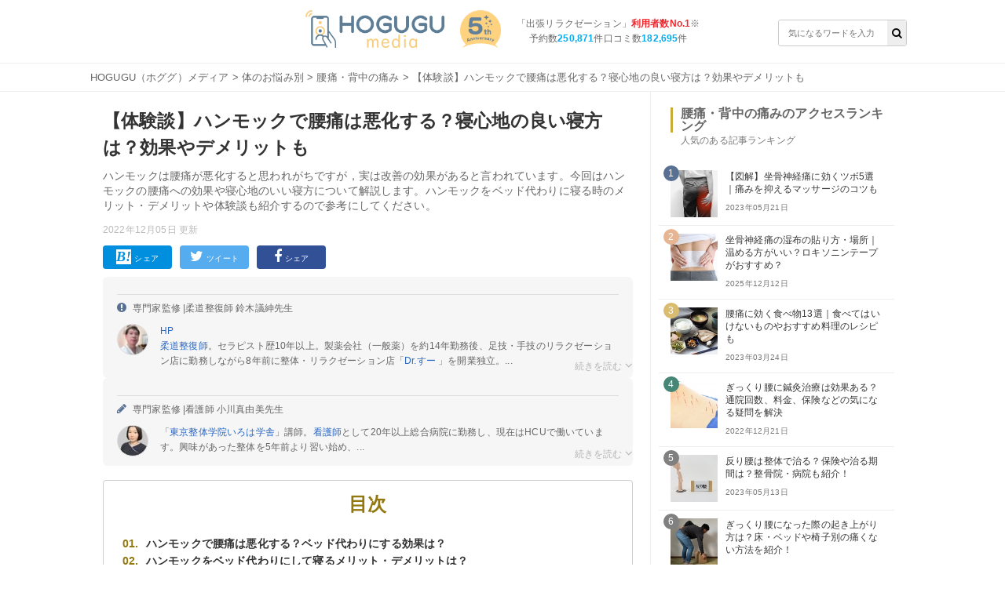

--- FILE ---
content_type: text/html; charset=utf-8
request_url: https://media.hogugu.com/posts/350
body_size: 20120
content:
<!DOCTYPE html><html lang="ja"><head><meta charset="UTF-8">
<title>【体験談】ハンモックで腰痛は悪化する？寝心地の良い寝方は？効果やデメリットも｜【予約20万件・口コミ14万件】実績No.1の出張マッサージ・リラクゼーションサロンならHOGUGU（ホググ）</title>
<meta name="description" content="ハンモックは腰痛が悪化すると思われがちですが，実は改善の効果があると言われています。今回はハンモックの腰痛への効果や寝心地のいい寝方について解説します。ハンモックをベッド代わりに寝る時のメリット・デメリットや体験談も紹介するので参考にしてください。">
<meta name="keywords" content="体のお悩み別,">
<meta property="og:title" content="【体験談】ハンモックで腰痛は悪化する？寝心地の良い寝方は？効果やデメリットも">
<meta property="og:type" content="article">
<meta property="og:url" content="https://media.hogugu.com/posts/350">
<meta property="og:image" content="//egqcsrybx1.user-space.cdn.idcfcloud.net/production/posts/eyecatches/000/000/350/thumb.jpg?1664415752">
<meta property="og:site_name" content="｜【予約20万件・口コミ14万件】実績No.1の出張マッサージ・リラクゼーションサロンならHOGUGU（ホググ）">
<meta property="og:description" content="ハンモックは腰痛が悪化すると思われがちですが，実は改善の効果があると言われています。今回はハンモックの腰痛への効果や寝心地のいい寝方について解説します。ハンモックをベッド代わりに寝る時のメリット・デメリットや体験談も紹介するので参考にしてください。">
<meta property="og:locale" content="ja_JP"><link rel="shortcut icon" type="image/x-icon" href="/assets/favicon-cfc7af49972016dfb6a9fdb567c5bdd42829aacd9d764fbf8b261798468f5462.ico" /><meta content="width=device-width,initial-scale=1.0,minimum-scale=1.0,maximum-scale=1.0,user-scalable=0" name="viewport" /><link rel="stylesheet" media="all" href="/assets/service/object/project/application-c6b5935bee13fb7b326892ff57aaed3b2fee6679f31b72be55c0214515f89403.css" data-turbolinks-track="reload" /><link href="https://media.hogugu.com/posts/350" rel="canonical" /><style></style><script type="application/ld+json">{
  "@context": "https://schema.org",
  "@graph": [
    {
      "@type": "Organization",
      "@id": "https://media.hogugu.com/#organization1",
      "name": "株式会社leopardo",
      "contactPoint": {
        "@type": "ContactPoint",
        "url": "https://media.hogugu.com/inquiry"
      }
    },
    {
      "@type": "Organization",
      "@id": "https://media.hogugu.com/#organization2",
      "name": "株式会社HOGUGUテクノロジーズ",
      "url": "https://hogugu.com/about.html",
      "sameAs": [
        "https://media.hogugu.com/about",
        "https://www.nikkei.com/telecom/company/jZ5PUrKjkVDt7PBzzVJMCL",
        "https://prtimes.jp/main/html/searchrlp/company_id/47992"
      ],
      "publishingPrinciples": "",
      "ethicsPolicy": "",
      "founder": {
        "@type": "Person",
        "name": "花岡賢一",
        "jobTitle": "株式会社HOGUGUテクノロジーズ 代表取締役社長CEO",
        "sameAs": [
          "https://www.beautopia.jp/44664",
          "https://c2c-platform.com/archives/1189"
        ]
      },
      "foundingDate": "2018-12-20T00:00:00+09:00",
      "address": {
        "@type": "PostalAddress",
        "addressLocality": "Osaka",
        "addressRegion": "JP",
        "postalCode": 5410054,
        "streetAddress": "大阪府大阪市中央区南本町3-2-9　本町今岡ビル9F"
      },
      "contactPoint": {
        "@type": "ContactPoint",
        "url": "https://hogugu.com/contact-us.html"
      },
      "ownershipFundingInfo": "https://prtimes.jp/main/html/rd/p/000000011.000047992.html"
    },
    {
      "@type": "WebSite",
      "@id": "https://media.hogugu.com#website",
      "url": "https://media.hogugu.com",
      "name": "HOGUGU（ホググ）メディア",
      "publisher": [
        {
          "@id": "https://media.hogugu.com/#organization2"
        }
      ],
      "author": [
        {
          "@id": "https://media.hogugu.com/#organization1"
        },
        {
          "@id": "https://media.hogugu.com/#organization2"
        }
      ],
      "description": "HOGUGU（ホググ）メディアは出張リラクゼーションサービス「HOGUGU」のオウンドメディアです。マッサージ・リラクサロン情報、体の悩みの解決法、セルフストレッチなど、あなたの体をほぐし心を癒す情報を毎日お届けします。",
      "image": {
        "@type": "ImageObject",
        "@id": "https://media.hogugu.com/assets/logo-1ec4faaee7e88995dd33ff320c71eb76268bb482c612048c56590291d6eecbf8.png#logo",
        "url": "https://media.hogugu.com/assets/logo-1ec4faaee7e88995dd33ff320c71eb76268bb482c612048c56590291d6eecbf8.png"
      },
      "isPartOf": {
        "@type": "WebSite",
        "url": "https://hogugu.com",
        "publisher": [
          {
            "@id": "https://media.hogugu.com/#organization2"
          }
        ]
      }
    },
    {
      "@type": "BreadcrumbList",
      "@id": "https://media.hogugu.com/posts/350/#breadcrumb",
      "itemListElement": [
        {
          "@type": "ListItem",
          "position": 1,
          "item": {
            "@type": "WebPage",
            "@id": "https://media.hogugu.com/",
            "url": "https://media.hogugu.com/",
            "name": "HOGUGU（ホググ）メディア"
          }
        },
        {
          "@type": "ListItem",
          "position": 2,
          "item": {
            "@type": "WebPage",
            "@id": "https://media.hogugu.com/category/%E4%BD%93%E3%81%AE%E3%81%8A%E6%82%A9%E3%81%BF%E5%88%A5",
            "url": "https://media.hogugu.com/category/%E4%BD%93%E3%81%AE%E3%81%8A%E6%82%A9%E3%81%BF%E5%88%A5",
            "name": "体のお悩み別"
          }
        },
        {
          "@type": "ListItem",
          "position": 3,
          "item": {
            "@type": "WebPage",
            "@id": "https://media.hogugu.com/tag/腰痛・背中の痛み",
            "url": "https://media.hogugu.com/tag/腰痛・背中の痛み",
            "name": "腰痛・背中の痛み"
          }
        },
        {
          "@type": "ListItem",
          "position": 4,
          "item": {
            "@type": "WebPage",
            "@id": "https://media.hogugu.com/posts/350",
            "url": "https://media.hogugu.com/posts/350",
            "name": "【体験談】ハンモックで腰痛は悪化する？寝心地の良い寝方は？効果やデメリットも"
          }
        }
      ]
    },
    {
      "@type": "WebPage",
      "@id": "https://media.hogugu.com/posts/350/#webpage",
      "url": "https://media.hogugu.com/posts/350",
      "inLanguage": "ja",
      "name": "【体験談】ハンモックで腰痛は悪化する？寝心地の良い寝方は？効果やデメリットも",
      "author": {
        "@id": "https://media.hogugu.com/posts/350/#author",
        "name": "HOGUGU（ホググ）メディア編集部"
      },
      "isPartOf": {
        "@id": "https://media.hogugu.com#website"
      },
      "datePublished": "2022-09-30",
      "dateModified": "2022-12-05",
      "description": "ハンモックは腰痛が悪化すると思われがちですが，実は改善の効果があると言われています。今回はハンモックの腰痛への効果や寝心地のいい寝方について解説します。ハンモックをベッド代わりに寝る時のメリット・デメリットや体験談も紹介するので参考にしてください。",
      "breadcrumb": {
        "@id": "https://media.hogugu.com/posts/350/#breadcrumb"
      },
      "image": {
        "@type": "ImageObject",
        "@id": "https://media.hogugu.com/posts/350/#primaryimage",
        "url": "//egqcsrybx1.user-space.cdn.idcfcloud.net/production/posts/eyecatches/000/000/350/original.jpg?1664415752"
      },
      "reviewedBy": [
        {
          "@id": "https://media.hogugu.com/supervisor/%E9%88%B4%E6%9C%A8%E8%AD%B0%E7%B4%B3%E5%85%88%E7%94%9F"
        },
        {
          "@id": "https://media.hogugu.com/supervisor/%E5%B0%8F%E5%B7%9D%E7%9C%9F%E7%94%B1%E7%BE%8E%E5%85%88%E7%94%9F"
        }
      ]
    },
    {
      "@type": "Article",
      "@id": "https://media.hogugu.com/posts/350/#article",
      "isPartOf": {
        "@id": "https://media.hogugu.com/posts/350/#webpage"
      },
      "author": {
        "@id": "https://media.hogugu.com/posts/350/#author",
        "name": "HOGUGU（ホググ）メディア編集部"
      },
      "publisher": [
        {
          "@id": "https://media.hogugu.com/#organization2"
        }
      ],
      "headline": "【体験談】ハンモックで腰痛は悪化する？寝心地の良い寝方は？効果やデメリットも",
      "datePublished": "2022-09-30",
      "dateModified": "2022-12-05",
      "mainEntityOfPage": {
        "@id": "https://media.hogugu.com/posts/350/#webpage"
      },
      "image": {
        "@id": "https://media.hogugu.com/posts/350/#primaryimage"
      },
      "articleSection": "体のお悩み別"
    },
    {
      "@type": "Person",
      "@id": "https://media.hogugu.com/posts/350/#author",
      "name": "HOGUGU（ホググ）メディア編集部",
      "jobTitle": "執筆担当者",
      "description": "あなたの体のお悩みを解明するHOGUGU（ホググ）メディア編集部アカウントです。体の不調や痛みを徹底リサーチし、整形外科医、柔道整復師や理学療法士などその分野の専門家、医療機関の方と協力しながら記事を執筆します。"
    },
    {
      "@type": "Person",
      "@id": "https://media.hogugu.com/supervisor/%E9%88%B4%E6%9C%A8%E8%AD%B0%E7%B4%B3%E5%85%88%E7%94%9F",
      "name": "鈴木議紳先生",
      "jobTitle": "柔道整復師",
      "description": "<a href=\"http://yotisuzuki9.wix.com/mysite-1\">HP</a></br>\r\n<a href=\"https://www.shadan-nissei.or.jp/\">柔道整復師</a>。セラピスト歴10年以上。製薬会社（一般薬）を約14年勤務後、足技・手技のリラクゼーション店に勤務しながら8年前に整体・リラクゼーション店「<a href=\"http://yotisuzuki9.wix.com/mysite-1\">Dr.すー</a> 」を開業独立。骨盤矯正を基本にトータルケアを行っている。現在は食生活やカイロプラティックを学びながら従来の整体と併行しアドバイスの幅を広げている。",
      "url": "https://media.hogugu.com/supervisor/%E9%88%B4%E6%9C%A8%E8%AD%B0%E7%B4%B3%E5%85%88%E7%94%9F",
      "sameAs": [
        ""
      ],
      "knowsAbout": "https://yotisuzuki9.wixsite.com/mysite-1",
      "hasCredential": {
        "url": "https://www.shadan-nissei.or.jp/",
        "name": "judo therapist",
        "@type": "EducationalOccupationalCredential"
      }
    },
    {
      "@type": "Person",
      "@id": "https://media.hogugu.com/supervisor/%E5%B0%8F%E5%B7%9D%E7%9C%9F%E7%94%B1%E7%BE%8E%E5%85%88%E7%94%9F",
      "name": "小川真由美先生",
      "jobTitle": "看護師",
      "description": "「<a href=\"http://iroha-seitai.com/\">東京整体学院いろは学舎</a>」講師。<a href=\"https://www.nurse.or.jp/\">看護師</a>として20年以上総合病院に勤務し、現在はHCUで働いています。興味があった整体を5年前より習い始め、看護師の傍らカイロプラクティスとストレッチを組み合わせて全身矯正を行う「カイロサロンみなと」を経営。小顔、ハーブピーリングも学び、フェイシャルも施術しています。",
      "url": "https://media.hogugu.com/supervisor/%E5%B0%8F%E5%B7%9D%E7%9C%9F%E7%94%B1%E7%BE%8E%E5%85%88%E7%94%9F",
      "sameAs": [
        ""
      ],
      "knowsAbout": "http://www.iroha-seitai.com/",
      "hasCredential": {
        "url": "https://www.nurse.or.jp/",
        "name": "nurse",
        "@type": "EducationalOccupationalCredential"
      }
    }
  ]
}</script><!-- Google Tag Manager -->
<script>(function(w,d,s,l,i){w[l]=w[l]||[];w[l].push({'gtm.start':
new Date().getTime(),event:'gtm.js'});var f=d.getElementsByTagName(s)[0],
j=d.createElement(s),dl=l!='dataLayer'?'&l='+l:'';j.async=true;j.src=
'https://www.googletagmanager.com/gtm.js?id='+i+dl;f.parentNode.insertBefore(j,f);
})(window,document,'script','dataLayer','GTM-WGTCZ39');</script>
<!-- End Google Tag Manager -->

<!-- Global site tag (gtag.js) - Google Analytics -->
<script async src="https://www.googletagmanager.com/gtag/js?id=G-KVHQQEB9D0"></script>
<script>
  window.dataLayer = window.dataLayer || [];
  function gtag(){dataLayer.push(arguments);}
  gtag('js', new Date());
  gtag('config', 'G-KVHQQEB9D0');
</script>
<meta content="-bzeGytxZJ9eRbbhf442egJsvptbXJMeitqqYSs-ya4" name="google-site-verification" /><meta content="qORNn5l_5Koyg2V5Tpaa_N4W4m3O_De-63-6_zdBl0g" name="google-site-verification" /><!-- google adsense -->
<script async src="//pagead2.googlesyndication.com/pagead/js/adsbygoogle.js"></script>
<script>
  (adsbygoogle = window.adsbygoogle || []).push({
    google_ad_client: "ca-pub-2698495707281848",
    enable_page_level_ads: true
  });
</script>
<!-- head内のアカウントタグ -->
<script>
  window.gnsrcmd = window.gnsrcmd || {};
  gnsrcmd.cmd = gnsrcmd.cmd || [];
</script>
<script async src="//rj.gssprt.jp/r/000/126/w126.js"></script>
</head><body id="top"><header class="l-globalHeader"><div class="l-globalHeader_wrap"><div class="l-globalHeader_inner"><h1><div class="item"><a href="/"><img alt="HOGUGU（ホググ）メディア" src="/assets/logo-1ec4faaee7e88995dd33ff320c71eb76268bb482c612048c56590291d6eecbf8.png" /></a></div><div class="item"><span class="anniversary"><img src="/assets/5th-anniversary-85167877d9b7b06c9061b2b96913ba728d53b023e62122690a5a13d5a1aa72b0.png" /></span></div><div class="item"><span class="pr">「出張リラクゼーション」<span class="no1"><a href="https://info.hogugu.com/information/act-on-specified-commercial-transaction.html">利用者数No.1</a></span><span>※</span><br />予約数<span class="count">250,871</span>件口コミ数<span class="count">182,695</span>件</span></div></h1><div class="search"><form action="/search" accept-charset="UTF-8" method="get"><input name="utf8" type="hidden" value="&#x2713;" /><div class="search__input"><button type="submit"><i class="fa fa-search"></i></button><input name="word" placeholder="気になるワードを入力" type="text" value="" /></div></form></div></div></div></header><nav class="c-breadcrumbList"><div class="c-breadcrumbListWrap"><a href="/">HOGUGU（ホググ）メディア</a> > <a href="/category/%E4%BD%93%E3%81%AE%E3%81%8A%E6%82%A9%E3%81%BF%E5%88%A5">体のお悩み別</a> > <a href="/tag/腰痛・背中の痛み">腰痛・背中の痛み</a> > 【体験談】ハンモックで腰痛は悪化する？寝心地の良い寝方は？効果やデメリットも</div></nav><div class="l-contents"><main class="l-contentsMain"><div class="p-article"><header><div class="p-articleEyecatch"><div style="background-image: url(//egqcsrybx1.user-space.cdn.idcfcloud.net/production/posts/eyecatches/000/000/350/original.jpg?1664415752); background-size: cover; background-position: center"></div></div><h1 class="p-article__title">【体験談】ハンモックで腰痛は悪化する？寝心地の良い寝方は？効果やデメリットも</h1></header><p class="p-article__description">ハンモックは腰痛が悪化すると思われがちですが，実は改善の効果があると言われています。今回はハンモックの腰痛への効果や寝心地のいい寝方について解説します。ハンモックをベッド代わりに寝る時のメリット・デメリットや体験談も紹介するので参考にしてください。<div class="p-articlePostedDate"><time>2022年12月05日 更新</time></div></p><div class="p-articleShare"><ul class="p-articleShareList"><li class="p-articleShareItem p-articleShareItem--hatena"><a class="" href="http://b.hatena.ne.jp/add?mode=confirm&amp;url=https://media.hogugu.com/posts/350&amp;title=【体験談】ハンモックで腰痛は悪化する？寝心地の良い寝方は？効果やデメリットも"><i class="fa-hatena"></i><span>シェア</span></a></li><li class="p-articleShareItem p-articleShareItem--twitter"><a href="http://twitter.com/share?url=https://media.hogugu.com/posts/350&amp;text=【体験談】ハンモックで腰痛は悪化する？寝心地の良い寝方は？効果やデメリットも"><i class="fa-twitter fa"></i><span>ツイート</span></a></li><li class="p-articleShareItem p-articleShareItem--fbshare"><a href="http://www.facebook.com/share.php?t=【体験談】ハンモックで腰痛は悪化する？寝心地の良い寝方は？効果やデメリットも&amp;u=https://media.hogugu.com/posts/350"><i class="fa-facebook fa"></i><span>シェア</span></a></li></ul></div><div class="p-article_eyeCatch"></div><div class="p-articleSupervisor"><div class="p-articleSupervisor__title"></div><i class="fa fa-exclamation-circle p-articleSupervisor__titleIcon"></i>専門家監修 |<span class="p-articleSupervisor__name">柔道整復師 鈴木議紳先生</span><div class="p-articleSupervisor__profile u-clearfix"><div class="p-articleSupervisor__image" style="background-image: url(//egqcsrybx1.user-space.cdn.idcfcloud.net/production/writers/images/000/000/064/thumb.jpg?1663216044)"></div><input checked="checked" class="p-articleSupervisor__input" id="supervisorOpen" type="checkbox" /><label class="p-articleSupervisor__label" for="supervisorOpen"><span><i class="fa fa-angle-down p-articleSupervisor__labelIcon"></i></span></label><div class="p-articleSupervisor__comment"><div class="truncate"><a href="http://yotisuzuki9.wix.com/mysite-1">HP</a></br> <a href="https://www.shadan-nissei.or.jp/">柔道整復師</a>。セラピスト歴10年以上。製薬会社（一般薬）を約14年勤務後、足技・手技のリラクゼーション店に勤務しながら8年前に整体・リラクゼーション店「<a href="http://yotisuzuki9.wix.com/mysite-1">Dr.すー</a> 」を開業独立。...</div><div class="comment"><a href="http://yotisuzuki9.wix.com/mysite-1">HP</a></br>
<a href="https://www.shadan-nissei.or.jp/">柔道整復師</a>。セラピスト歴10年以上。製薬会社（一般薬）を約14年勤務後、足技・手技のリラクゼーション店に勤務しながら8年前に整体・リラクゼーション店「<a href="http://yotisuzuki9.wix.com/mysite-1">Dr.すー</a> 」を開業独立。骨盤矯正を基本にトータルケアを行っている。現在は食生活やカイロプラティックを学びながら従来の整体と併行しアドバイスの幅を広げている。</div></div></div></div><div class="p-articleSupervisor"><div class="p-articleSupervisor__title"></div><i class="fa fa-pencil p-articleSupervisor__titleIcon"></i>専門家監修 |<span class="p-articleSupervisor__name">看護師 小川真由美先生</span><div class="p-articleSupervisor__profile u-clearfix"><div class="p-articleSupervisor__image" style="background-image: url(//egqcsrybx1.user-space.cdn.idcfcloud.net/production/writers/images/000/000/065/thumb.jpg?1663315357)"></div><input checked="checked" class="p-articleSupervisor__input" id="supervisorOpen" type="checkbox" /><label class="p-articleSupervisor__label" for="supervisorOpen"><span><i class="fa fa-angle-down p-articleSupervisor__labelIcon"></i></span></label><div class="p-articleSupervisor__comment"><div class="truncate">「<a href="http://iroha-seitai.com/">東京整体学院いろは学舎</a>」講師。<a href="https://www.nurse.or.jp/">看護師</a>として20年以上総合病院に勤務し、現在はHCUで働いています。興味があった整体を5年前より習い始め、...</div><div class="comment">「<a href="http://iroha-seitai.com/">東京整体学院いろは学舎</a>」講師。<a href="https://www.nurse.or.jp/">看護師</a>として20年以上総合病院に勤務し、現在はHCUで働いています。興味があった整体を5年前より習い始め、看護師の傍らカイロプラクティスとストレッチを組み合わせて全身矯正を行う「カイロサロンみなと」を経営。小顔、ハーブピーリングも学び、フェイシャルも施術しています。</div></div></div></div><div class="p-article__toc"><h3>目次</h3><ol><li class="p-article__toc__h2"><a class="scroll" onclick="ga(&#39;send&#39;, &#39;event&#39;, &#39;p-article__toc__h2&#39;, &#39;button&#39;, &#39;ハンモックで腰痛は悪化する？ベッド代わりにする効果は？&#39;,0, {&#39;nonInteraction&#39;: 1});" href="#head-dbbc31c1f0e639aa4f318c5e68267327">ハンモックで腰痛は悪化する？ベッド代わりにする効果は？</a></li><li class="p-article__toc__h2"><a class="scroll" onclick="ga(&#39;send&#39;, &#39;event&#39;, &#39;p-article__toc__h2&#39;, &#39;button&#39;, &#39;ハンモックをベッド代わりにして寝るメリット・デメリットは？&#39;,0, {&#39;nonInteraction&#39;: 1});" href="#head-81200f7621669930a167a5bdf6803e9e">ハンモックをベッド代わりにして寝るメリット・デメリットは？</a></li><li class="p-article__toc__h3 p-article__toc__hidden"><a class="scroll" onclick="ga(&#39;send&#39;, &#39;event&#39;, &#39;p-article__toc__h3&#39;, &#39;button&#39;, &#39;メリット&#39;,0, {&#39;nonInteraction&#39;: 1});" href="#head-ce679447df06153f5a043305e4368c02">メリット</a></li><li class="p-article__toc__h3 p-article__toc__hidden"><a class="scroll" onclick="ga(&#39;send&#39;, &#39;event&#39;, &#39;p-article__toc__h3&#39;, &#39;button&#39;, &#39;デメリット&#39;,0, {&#39;nonInteraction&#39;: 1});" href="#head-5400b44658428dcac64d47ca98bf598d">デメリット</a></li><li class="p-article__toc__h2"><a class="scroll" onclick="ga(&#39;send&#39;, &#39;event&#39;, &#39;p-article__toc__h2&#39;, &#39;button&#39;, &#39;ハンモックの腰痛への効果は？&#39;,0, {&#39;nonInteraction&#39;: 1});" href="#head-ab78b48958a3d81dec2b692937bfb8b0">ハンモックの腰痛への効果は？</a></li><li class="p-article__toc__h3 p-article__toc__hidden"><a class="scroll" onclick="ga(&#39;send&#39;, &#39;event&#39;, &#39;p-article__toc__h3&#39;, &#39;button&#39;, &#39;体圧が分散され、腰痛が軽くなる&#39;,0, {&#39;nonInteraction&#39;: 1});" href="#head-26407cdfe0c75c72418a209a2da0a7da">体圧が分散され、腰痛が軽くなる</a></li><li class="p-article__toc__h3 p-article__toc__hidden"><a class="scroll" onclick="ga(&#39;send&#39;, &#39;event&#39;, &#39;p-article__toc__h3&#39;, &#39;button&#39;, &#39;寝返りが減り、睡眠の質が高まる&#39;,0, {&#39;nonInteraction&#39;: 1});" href="#head-9d26db3eab65c2adcf306852f7f79f16">寝返りが減り、睡眠の質が高まる</a></li><li class="p-article__toc__h2"><a class="scroll" onclick="ga(&#39;send&#39;, &#39;event&#39;, &#39;p-article__toc__h2&#39;, &#39;button&#39;, &#39;腰痛持ちの人がハンモックで寝た時の体験談&#39;,0, {&#39;nonInteraction&#39;: 1});" href="#head-16d2d39deaf15fb0da01d0ae5bd41c23">腰痛持ちの人がハンモックで寝た時の体験談</a></li><li class="p-article__toc__h3 p-article__toc__hidden"><a class="scroll" onclick="ga(&#39;send&#39;, &#39;event&#39;, &#39;p-article__toc__h3&#39;, &#39;button&#39;, &#39;ハンモックが腰痛に効果があった人の意見&#39;,0, {&#39;nonInteraction&#39;: 1});" href="#head-13263e98e508b2c324e31acde34e6bc9">ハンモックが腰痛に効果があった人の意見</a></li><li class="p-article__toc__h3 p-article__toc__hidden"><a class="scroll" onclick="ga(&#39;send&#39;, &#39;event&#39;, &#39;p-article__toc__h3&#39;, &#39;button&#39;, &#39;ハンモックが腰痛に効果はなかった人の意見&#39;,0, {&#39;nonInteraction&#39;: 1});" href="#head-d783f022fba9589ba3994ee215805450">ハンモックが腰痛に効果はなかった人の意見</a></li><li class="p-article__toc__h2"><a class="scroll" onclick="ga(&#39;send&#39;, &#39;event&#39;, &#39;p-article__toc__h2&#39;, &#39;button&#39;, &#39;腰痛に良いハンモックの寝方は？&#39;,0, {&#39;nonInteraction&#39;: 1});" href="#head-96840be9a27e080f3d2d3373eaf5120a">腰痛に良いハンモックの寝方は？</a></li><li class="p-article__toc__h3 p-article__toc__hidden"><a class="scroll" onclick="ga(&#39;send&#39;, &#39;event&#39;, &#39;p-article__toc__h3&#39;, &#39;button&#39;, &#39;①斜め乗り&#39;,0, {&#39;nonInteraction&#39;: 1});" href="#head-4aa3e1f27d8297c2772044392361c6ca">①斜め乗り</a></li><li class="p-article__toc__h3 p-article__toc__hidden"><a class="scroll" onclick="ga(&#39;send&#39;, &#39;event&#39;, &#39;p-article__toc__h3&#39;, &#39;button&#39;, &#39;②十字のり（横乗り）&#39;,0, {&#39;nonInteraction&#39;: 1});" href="#head-e58478ea2199317f1f064c5c578354a0">②十字のり（横乗り）</a></li><li class="p-article__toc__h2"><a class="scroll" onclick="ga(&#39;send&#39;, &#39;event&#39;, &#39;p-article__toc__h2&#39;, &#39;button&#39;, &#39;腰痛に悪いハンモックの寝方は？&#39;,0, {&#39;nonInteraction&#39;: 1});" href="#head-c729417aa5a4083ccdb5b78ad7cac0ac">腰痛に悪いハンモックの寝方は？</a></li><li class="p-article__toc__h3 p-article__toc__hidden"><a class="scroll" onclick="ga(&#39;send&#39;, &#39;event&#39;, &#39;p-article__toc__h3&#39;, &#39;button&#39;, &#39;縦乗り&#39;,0, {&#39;nonInteraction&#39;: 1});" href="#head-9e1112569af0f491cfd1541ab2a760eb">縦乗り</a></li></ol></div><div class="p-article__detail u-pb-0" id="tgt--p-article__detail"><div class="p-article__detail__contents"><div></div><div class="p-article__heading"><h2 id="head-dbbc31c1f0e639aa4f318c5e68267327">ハンモックで腰痛は悪化する？ベッド代わりにする効果は？</h2></div><div></div><div class="p-article_imgWrap"><div class="p-article_img"><img class="lozad" data-src="//egqcsrybx1.user-space.cdn.idcfcloud.net/production/imgs/images/000/004/869/original.jpg?1664415730" height="480" loading="lazy" src="//egqcsrybx1.user-space.cdn.idcfcloud.net/production/imgs/images/000/004/869/original.jpg?1664415730" width="640" /></div></div><div></div><div class="p-article__text"><p><p>ハンモックで寝ることは、腰痛が悪化するなど一般的に体に悪いイメージがあるかもしれません。ハンモックをベッド代わりにした場合、腰痛が悪化するのかどうか、その効果について詳しく解説していきます。<br></p></p></div><div></div><div class="p-article__heading"><h2 id="head-81200f7621669930a167a5bdf6803e9e">ハンモックをベッド代わりにして寝るメリット・デメリットは？</h2></div><div></div><div class="p-article__text"><p><p>ハンモックにはベッドや布団にはないメリット・デメリットがたくさんあります。メリットとデメリットのそれぞれを解説していきます。</p></p></div><div></div><div class="p-article__heading"><h3 id="head-ce679447df06153f5a043305e4368c02">メリット</h3></div><div></div><div class="points">
<div class="title">ハンモックをベッド代わりにするメリット</div>
<div class="contents">
<ul>
<li><span class="text">揺れがゆりかご効果になり寝つきが良くなる</span></li>
<li><span class="text">寝返りを打たないので熟睡できる</span></li>
<li><span class="text">椅子としても使える</span></li>
<li><span class="text">季節に対応しやすい</span></li>
<li><span class="text">手入れが簡単</span></li>
<li><span class="text">体を包み込んでくれる安心感がある</span></li>
</ul>
</div>
</div><div></div><div class="p-article__text"><p><p>ハンモックをベッド代わりにするメリットは寝つきがよくなったり、寝返りをしないことで眠りの質が上がったりすることです。体をすっぽり両側から布が包み込んでくれるため、精神的な安心感があるのも睡眠にとっていい理由です。</p></p></div><div></div><div class="p-article__text"><p><p>またハンモックは薄い布のため手入れがしやすいこともメリットの一つです。洗濯表示などは購入前に確認する必要がありますが、洗濯機で洗えるものもあるため手軽に手入れできます。特に汗をかきやすい人にとってはハンモックはおすすめです。</p></p></div><div></div><div class="p-article__text"><p><p>通気性が布団よりもいいため蒸れないからです。汗疹などで悩んでいる人は夏はメッシュ素材にすることでさらに通気性がよくなり汗疹の改善が期待できます。また椅子として2WAYで使えることもハンモックのおすすめポイントといえるでしょう。</p></p></div><div></div><div class="p-article__heading"><h3 id="head-5400b44658428dcac64d47ca98bf598d">デメリット</h3></div><div></div><div class="points">
<div class="title">ハンモックをベッド代わりにするデメリット</div>
<div class="contents">
<ul>
<li><span class="text">冬は寒い</span></li>
<li><span class="text">うつ伏せで寝られない</span></li>
<li><span class="text">揺れが苦手な人は寝られない</span></li>
<li><span class="text">首が痛くなる</span></li>
<li><span class="text">地震が起きても気づきにくい</span></li>
<li><span class="text">意外と場所を取る</span></li>
</ul>
</div>
</div><div></div><div class="p-article__text"><p><p>ハンモックをベッド代わりにするデメリットは冬は寒いことです。通気性がとても良いため、夏と同じ素材のハンモックでは部屋の中であっても寒くて一晩寝ることはできません。</p></p></div><div></div><div class="p-article__text"><p><p>冬にハンモックで寝る場合には、ハンモック用の寝袋と冬用素材のハンモックを足して、きちんとした装備にすれば快適に眠ることができます。またハンモックで寝るのは首に傾斜がかかるため首が痛くなる場合があります。首を痛めやすい人や持病がある人は気をつけましょう。</p></p></div><div></div><div class="p-article__text"><p><p>ハンモックで寝る場合、多少揺れを感じます。三半規管が弱いなど揺れが苦手な人には寝心地が悪いと感じるはずです。揺れるという点で地震に気づきにくいことがあるので災害時には逃げ遅れたりしないよう気をつけましょう。</p></p></div><div></div><div class="p-article__text"><p><p>また、ハンモックをベッド代わりにすると意外と場所を取ります。ハンモックは1人用でも長さは2〜3m、横幅も1〜1.5mあるため置ける場所を確保できない場合、室内で邪魔になってしまうこともあります。</p></p></div><div></div><div class="p-articleExperience u-clearfix u-mt-10"><div class="p-articleExperienceProfile"><div class="p-articleExperienceProfile__image"><i style="background-image: url(//egqcsrybx1.user-space.cdn.idcfcloud.net/production/writers/images/000/000/065/thumb.jpg?1663315357)"></i><i class="fa fa-star p-articleExperienceProfile__image__badge"></i></div><p class="p-articleExperienceProfile__name">小川真由美先生</p><p class="p-articleExperienceProfile__age">看護師</p></div><div class="p-articleExperienceNormal"><p>ハンモックによる揺れが心地よいと感じリラックスする方もいれば、寝心地が悪い、気持ち悪くなると感じる方もいます。酔いやすい体質の方はあわない可能性もあるかもしれません。</p></div></div><div></div><div class="p-article__heading"><h2 id="head-ab78b48958a3d81dec2b692937bfb8b0">ハンモックの腰痛への効果は？</h2></div><div></div><div class="p-article__text"><p><p>ハンモックには腰痛が軽くなったり、睡眠の質が上がったりするという嬉しい効果があります。詳しく説明していきます。</p></p></div><div></div><div class="p-article__heading"><h3 id="head-26407cdfe0c75c72418a209a2da0a7da">体圧が分散され、腰痛が軽くなる</h3></div><div></div><div class="p-article__text"><p><p>ハンモックで寝る効果の一つは腰痛が軽くなることです。ハンモックは布団やベッドと異なり、背中や腰の背面だけでなく腕や太ももなどの側面も包んでくれるため、体に接する面が大きくなります。</p></p></div><div></div><div class="p-article__text"><p><p>布と体に接する面が大きいと体圧や体重を大きく分散してくれて、腰や背中の筋肉への負担が減り腰痛が軽くなるのです。</p></p></div><div></div><div class="p-articleExperience u-clearfix u-mt-10"><div class="p-articleExperienceProfile"><div class="p-articleExperienceProfile__image"><i style="background-image: url(//egqcsrybx1.user-space.cdn.idcfcloud.net/production/writers/images/000/000/064/thumb.jpg?1663216044)"></i><i class="fa fa-star p-articleExperienceProfile__image__badge"></i></div><p class="p-articleExperienceProfile__name">鈴木議紳先生</p><p class="p-articleExperienceProfile__age">柔道整復師</p></div><div class="p-articleExperienceNormal"><p>腰痛・肩こりが改善した方は体重・体圧がうまく分散、および二次的に揺りかご効果による揺らぎが筋膜と皮膚の間にあるファシアに水分の流れを促進し、細胞活動を活発化したことが考えられます。改善がみられない方はこのあとの「腰痛に良いハンモックの寝方は？」を試してみては！</p></div></div><div></div><div class="p-article__heading"><h3 id="head-9d26db3eab65c2adcf306852f7f79f16">寝返りが減り、睡眠の質が高まる</h3></div><div></div><div class="p-article__text"><p><p>ハンモックで寝て寝返りが減り、睡眠の質が高まることも、腰痛への効果として挙げられます。睡眠中に寝返りをすることで体重や体圧を分散させています。1時間に2回程度寝返りをとっているため、その度に脳が起きてしまい、疲れが残ったまま朝を迎えることもあります。</p></p></div><div></div><div class="p-article__text"><p><p>ハンモックで寝ると布にすっぽり包まれて体重や体圧を分散させることができ、体の各所の負担が減るため寝返りで目を覚ますこともなく快適に睡眠をとることができるのです。<br></p></p></div><div></div><div class="p-article__heading"><h2 id="head-16d2d39deaf15fb0da01d0ae5bd41c23">腰痛持ちの人がハンモックで寝た時の体験談</h2></div><div></div><div class="p-article__text"><p><p>ハンモックをベッド代わりにして寝ることで腰痛に効果があるといわれています。それでは腰痛持ちの人が実際ハンモックで寝た時どうだったのか、効果があった人と効果がなかった人の体験談を両方紹介していきます。</p></p></div><div></div><div class="p-article__heading"><h3 id="head-13263e98e508b2c324e31acde34e6bc9">ハンモックが腰痛に効果があった人の意見</h3></div><div></div><div class="p-article__text"><p><p>ハンモックが腰痛に効果があった人の意見では以下の意見がありました。<br></p></p></div><div></div><div class="p-article__text"><div><p><strong>・ぎっくり腰の時に布団では寝れないけどハンモックなら寝れる<br>・腰痛で寝れなかったのにハンモックで寝たら気づいたら朝だった<br>・ストレッチができるほどに腰痛が回復した</strong></p>
</div></div><div></div><div class="p-article__text"><p><p>布団では寝れないぎっくり腰の人もハンモックだと腰に負担がないため寝られるようです。他にも寝られないほどの腰痛持ちの人もハンモックだと、体圧が分散されるため一瞬で眠りにつけた人もいました。また継続的にハンモックで寝ている人は「超改善」と絶賛していました。</p></p></div><div></div><div class="p-articleExperience u-clearfix u-mt-10"><div class="p-articleExperienceProfile"><div class="p-articleExperienceProfile__image"><i style="background-image:url( /assets/icon_man-0477977d8dda5171c72a9dc5a5e063fa9c840654bf62a6b9704c285015c32ec9.png)"></i></div><p class="p-articleExperienceProfile__name">みち@２児のパパ　軽トラキャンパー</p><p class="p-articleExperienceProfile__age">@michi_hammock</p></div><div><div class="p-articleExperienceQuotation"><i class="fa fa-quote-right"></i><blockquote><p>ハンモックって腰痛持ちに良いとか悪いとか色々意見がありますが、私は圧倒的に前者。ただいま絶賛ぎっくり腰でハンモックに助けられてます(´・ω・｀)これなかったら寝れんぜよ。布団だと痛くて寝れないけどハンモックだと寝れる不思議。<br><br>なお、起床時は下に転がりながら着地するスタイル。</p></blockquote></div></div><aside class="p-articleExperienceOrigin"><a target="blank" href="https://twitter.com/michi_hammock/status/1402622834363428865">引用元: https://twitter.com/michi_hammock/status/1402622834363428865</a></aside></div><div></div><div class="p-articleExperience u-clearfix u-mt-10"><div class="p-articleExperienceProfile"><div class="p-articleExperienceProfile__image"><i style="background-image:url( /assets/icon_man-0477977d8dda5171c72a9dc5a5e063fa9c840654bf62a6b9704c285015c32ec9.png)"></i></div><p class="p-articleExperienceProfile__name">Python×Hotel エンジニア</p><p class="p-articleExperienceProfile__age">@movesjapan1</p></div><div><div class="p-articleExperienceQuotation"><i class="fa fa-quote-right"></i><blockquote><p>腰痛で座る事も寝る事も出来なかった時ハンモックに座り横になった瞬間...<br><br>「ちゅんちゅん」<br><br>「え」<br><br>朝でした..<br><br>身体が軽い。<br><br>東京オリンピックでハンモックの魅力を後世に伝える、という種目あったら金メダルしか取らんと思う。</p></blockquote></div></div><aside class="p-articleExperienceOrigin"><a target="blank" href="https://twitter.com/movesjapan1/status/1161448442045984768">引用元: https://twitter.com/movesjapan1/status/1161448442045984768</a></aside></div><div></div><div class="p-articleExperience u-clearfix u-mt-10"><div class="p-articleExperienceProfile"><div class="p-articleExperienceProfile__image"><i style="background-image:url( /assets/icon_woman-7cb6cf95f1cbbb156066f552183242882b167369f69123f0773f677c3a5ab322.png)"></i></div><p class="p-articleExperienceProfile__name">あやたか　うまこ🍵</p><p class="p-articleExperienceProfile__age">@aya_taka_spla</p></div><div><div class="p-articleExperienceQuotation"><i class="fa fa-quote-right"></i><blockquote><p>Twitterで見た、ハンモックで腰痛治ったという話を信じて買ったわけですが、一年半使って旦那の腰痛は超改善、痛すぎてできなかったストレッチができるようになって私よりストレッチに詳しくなったのでまじおすすめ</p></blockquote></div></div><aside class="p-articleExperienceOrigin"><a target="blank" href="https://twitter.com/aya_taka_spla/status/1401101342823702528">引用元: https://twitter.com/aya_taka_spla/status/1401101342823702528</a></aside></div><div></div><div class="p-article__heading"><h3 id="head-d783f022fba9589ba3994ee215805450">ハンモックが腰痛に効果はなかった人の意見</h3></div><div></div><div class="p-article__text"><p><p>ハンモックが腰痛に効果がなかった人の意見は以下のようなものがありました。</p></p></div><div></div><div class="p-article__text"><div><p><strong>・腰痛が悪化するだけでなくゆらゆらする寝心地が気持ち悪くて寝れない<br>・寒い季節は体の下側が冷えて腰痛が悪化する<br>・腰と肩と首が痛い<br>・寝返りができないと体圧が分散できず体が痛い</strong><br></p>
</div></div><div></div><div class="p-article__text"><p><p>ハンモックで腰痛が改善される人もいますが、そもそもハンモックの揺れる寝心地が合わず、腰痛にも効果がなかったという人もいます。また冬場床からの腰の冷えが原因で腰痛悪化したという人もいるようです。</p></p></div><div></div><div class="p-article__text"><p><p>ハンモックの布のサイズが小さいと体圧がうまく分散されず、体全体を痛めてしまうという声もあるので参考にしてください。</p></p></div><div></div><div class="p-articleExperience u-clearfix u-mt-10"><div class="p-articleExperienceProfile"><div class="p-articleExperienceProfile__image"><i style="background-image:url( /assets/icon_woman-7cb6cf95f1cbbb156066f552183242882b167369f69123f0773f677c3a5ab322.png)"></i></div><p class="p-articleExperienceProfile__name">リリアンꪔ̤̮</p><p class="p-articleExperienceProfile__age">@riria__n</p></div><div><div class="p-articleExperienceQuotation"><i class="fa fa-quote-right"></i><blockquote><p>ハンモックうちにあるけど<br>腰痛悪化するしゆらゆら揺れてるのが気持ち悪くて寝たことない</p></blockquote></div></div><aside class="p-articleExperienceOrigin"><a target="blank" href="https://twitter.com/riria__n/status/1525915853539409920">引用元: https://twitter.com/riria__n/status/1525915853539409920</a></aside></div><div></div><div class="p-articleExperience u-clearfix u-mt-10"><div class="p-articleExperienceProfile"><div class="p-articleExperienceProfile__image"><i style="background-image:url( /assets/icon_woman-7cb6cf95f1cbbb156066f552183242882b167369f69123f0773f677c3a5ab322.png)"></i></div><p class="p-articleExperienceProfile__name">古道京紗</p><p class="p-articleExperienceProfile__age">@schwarzewald</p></div><div><div class="p-articleExperienceQuotation"><i class="fa fa-quote-right"></i><blockquote><p>ハンモック寒い季節は毛布かけても体の下側がだいぶ寒いので腰を冷やして腰痛悪化リスクはあるかもしれないな。暖かい部屋なら大丈夫だろうけど（場所がなくて廊下でハンモック使ってるやつ</p></blockquote></div></div><aside class="p-articleExperienceOrigin"><a target="blank" href="https://twitter.com/schwarzewald/status/925341365398990848">引用元: https://twitter.com/schwarzewald/status/925341365398990848</a></aside></div><div></div><div class="p-articleExperience u-clearfix u-mt-10"><div class="p-articleExperienceProfile"><div class="p-articleExperienceProfile__image"><i style="background-image:url( /assets/icon_woman-7cb6cf95f1cbbb156066f552183242882b167369f69123f0773f677c3a5ab322.png)"></i></div><p class="p-articleExperienceProfile__name">さぎもときさぎ</p><p class="p-articleExperienceProfile__age">@Wolf_in_Rabbit</p></div><div><div class="p-articleExperienceQuotation"><i class="fa fa-quote-right"></i><blockquote><p>ハンモックで寝たら腰と肩と首痛い</p></blockquote></div></div><aside class="p-articleExperienceOrigin"><a target="blank" href="https://twitter.com/Wolf_in_Rabbit/status/1280261794905247746">引用元: https://twitter.com/Wolf_in_Rabbit/status/1280261794905247746</a></aside></div><div></div><div class="p-articleExperience u-clearfix u-mt-10"><div class="p-articleExperienceProfile"><div class="p-articleExperienceProfile__image"><i style="background-image:url( /assets/icon_man-0477977d8dda5171c72a9dc5a5e063fa9c840654bf62a6b9704c285015c32ec9.png)"></i></div><p class="p-articleExperienceProfile__name"> ざきごにくす⚓🐲🐻‍❄️🐳PBW¹¹⁴⁵¹⁴</p><p class="p-articleExperienceProfile__age">@akira_dragonian</p></div><div><div class="p-articleExperienceQuotation"><i class="fa fa-quote-right"></i><blockquote><p>ハンモックで寝返りがいらないのは、きちんと圧力が分散されている場合で、そうでないと、体が痛いです。でも普通のハンモックだと、寝返りが打てない。なので、就寝用のハンモックは寝返りが打てるようになってるものもままある。</p></blockquote></div></div><aside class="p-articleExperienceOrigin"><a target="blank" href="https://twitter.com/akira_dragonian/status/1092340190566203392">引用元: https://twitter.com/akira_dragonian/status/1092340190566203392</a></aside></div><div></div><div class="p-articleExperience u-clearfix u-mt-10"><div class="p-articleExperienceProfile"><div class="p-articleExperienceProfile__image"><i style="background-image: url(//egqcsrybx1.user-space.cdn.idcfcloud.net/production/writers/images/000/000/064/thumb.jpg?1663216044)"></i><i class="fa fa-star p-articleExperienceProfile__image__badge"></i></div><p class="p-articleExperienceProfile__name">鈴木議紳先生</p><p class="p-articleExperienceProfile__age">柔道整復師</p></div><div class="p-articleExperienceNormal"><p>ハンモックはもちろん治療器ではないので、首・腰に重度の医師の診断がある場合は病院での治療を優先した方が賢明でしょう。寝返り・うつ伏せは出来ませんが、そもそもうつ伏せは肺と呼吸器官の圧迫をするためあまりお薦めしません。</p></div></div><div></div><div class="p-article__heading"><h2 id="head-96840be9a27e080f3d2d3373eaf5120a">腰痛に良いハンモックの寝方は？</h2></div><div></div><div class="p-article__text"><p><p>腰痛にいいハンモックの寝方には斜め乗りと十字のり（横乗り）があります。それぞれくわしく解説していきます。</p></p></div><div></div><div class="p-article__heading"><h3 id="head-4aa3e1f27d8297c2772044392361c6ca">①斜め乗り</h3></div><div></div><div class="p-article__text"><p><p>斜め乗りとは、ハンモックに対して斜めに寝る姿勢です。ハンモックと水平に寝る縦乗りよりも、斜めに寝ることで背中と腰のカーブがゆるやかになり、背中や腰の筋肉への負担が減ります。縦乗りをするときと揺れは同じように感じるため、一番推奨されている乗り方です。<br><br></p></p></div><div></div><div class="p-article__heading"><h3 id="head-e58478ea2199317f1f064c5c578354a0">②十字のり（横乗り）</h3></div><div></div><div class="p-article__text"><p><p>ハンモックの本場のメキシコやブラジルなどの中南米で最も多いハンモックの寝方がこの十字乗り（横乗り）です。カーブが緩やかで背中や腰の筋肉への負担が少なく寝心地もいい寝方です。乗り方は足から乗るのではなくお尻から座ります。</p></p></div><div></div><div class="p-article__text"><p><p>後ろへの転倒防止のために、頭側の布で頭を軽く覆ってから足をハンモックにいれましょう。</p></p></div><div></div><div class="p-article__heading"><h2 id="head-c729417aa5a4083ccdb5b78ad7cac0ac">腰痛に悪いハンモックの寝方は？</h2></div><div></div><div class="p-article__text"><p><p>腰痛に悪いハンモックの寝方は縦乗りです。腰に悪い理由を詳しく説明します。</p></p></div><div></div><div class="p-article__heading"><h3 id="head-9e1112569af0f491cfd1541ab2a760eb">縦乗り</h3></div><div></div><div class="p-article__text"><p><p>ハンモックの姿勢で一般的に想像されるのが、ハンモックの布に対し水平に寝る縦乗りの姿勢です。しかし縦乗りは背中や腰のカーブが急になることで腰に体重が掛かり、腰痛を悪化させてしまう体に悪い寝方なのです。傾斜も大きく首にも良くないため、気をつけましょう。<br><br></p></p></div><div></div><div class="p-article__heading"><h2 id="head-c1ecd61261c74642e2f7e1dab0f41264">腰痛に困っている人は一度ハンモック睡眠を試してみては</h2></div><div></div><div class="p-article__text"><p><p>腰痛で悩んでいる人にはハンモックで寝るのがおすすめです。背中や腰の筋肉だけでなく腕や太ももなど体全体で体圧を分散してくれるため、腰に負担がかからないからです。姿勢によっては腰痛を悪化させることもあるため、正しい姿勢で寝ることを心がけましょう。</p></p></div><div></div><div class="p-articleExperience u-clearfix u-mt-10"><div class="p-articleExperienceProfile"><div class="p-articleExperienceProfile__image"><i style="background-image: url(//egqcsrybx1.user-space.cdn.idcfcloud.net/production/writers/images/000/000/065/thumb.jpg?1663315357)"></i><i class="fa fa-star p-articleExperienceProfile__image__badge"></i></div><p class="p-articleExperienceProfile__name">小川真由美先生</p><p class="p-articleExperienceProfile__age">看護師</p></div><div class="p-articleExperienceNormal"><p>ハンモックは体に接する面が大きく、負担が分散されるので寝返りなしでも快適に寝ることができ、腰にも優しいようです。正しい乗り方（斜め乗り、十字乗り）をしないと逆に体に負担になってしまうので、乗り方には注意が必要です。</p></div></div><div></div><div class="p-article__heading"><p class="template_headding">日々の疲れを癒すなら『HOGUGU』で</p></div><div class="p-article__text"><p><strong>日々の疲れが溜まっている方は、お家でプロのリラクゼーションを受けてみませんか？</strong></p></div></div></div><div class="p-article__detail"><div class="u-mt-15 p-articleAd--rec--2col p-articleAd--rec--2col--left"><div class="p-article__text" style="text-align:left;padding:0px 12px">
<p>家から出たくない日や、夜遅い時間でも、『HOGUGU（ホググ）』なら自宅で簡単にプロのもみほぐしを体験できます。セラピストが自宅や宿泊先に来てもみほぐしを行ってくれるので、わざわざ整体やマッサージ店へ出向く必要もありません。</p></div>

<div class="p-article_youtube"><iframe allowfullscreen="" height="315px" src="https://www.youtube.com/embed/3PoZFC25a0Q" width="100%"></iframe></div>

<div class="p-article__text" style="text-align:left;padding:0px 12px"><div><p>HOGUGU（ホググ）では、<span style="color: rgb(218,111,99);"><strong>合格率約10%</strong></span>の厳しい審査を通過したセラピストが施術を担当しているため、確かな技術を持つプロの施術を自宅や滞在先で受けられます。</p></div></div>
<br>
<div class="p-article__text" style="text-align:left;padding:0px 12px"><div><p>「忙しくてケアの時間が取れない…」という方も、HOGUGU（ホググ）なら<span style="color: rgb(218,111,99);"><strong>好きな時間・好きな場所</strong></span>で施術を受けることが可能です。アプリから24時間いつでも簡単に予約できるので、仕事終わりや週末のリラックスタイムを充実させられるでしょう。</p></div></div>
<br>
<div class="p-article__text" style="text-align:left;padding:0px 12px"><div><p>
また、<span style="color: rgb(218,111,99);"><strong>出張マッサージ予約数25万件・口コミレビュー数18万件以上</strong></span>を誇り、多くの方に選ばれ続けています（※2025年10月現在）。さらに、施術や料金の比較もできるため、自分にぴったりのセラピストを選べるのも魅力です。</p></div></div>
<br>
<div class="p-article__text" style="text-align:left;padding:0px 12px"><div><p>
極上のリラクゼーションで、日々の疲れをリフレッシュしませんか？</p></div></div>
<br>
<div class="p-article__text" style="text-align:left;padding:0px 12px"><div><p>
まずは、<span style="color: rgb(218,111,99);"><strong>日本最大級の出張リラクゼーションプラットフォーム</strong></span>『HOGUGU（ホググ）』アプリを無料ダウンロードして、自分に合ったセラピストを見つけてみてください！</p></div></div>

<div class="app_dl_button">
<a href="https://booking.hogugu.com/register?referer=%2Flogout" id="app_dl_button" target="_blank" onclick="gtag('event', 'click',{'event_category':'sp_hogugu_app_dl','event_label':'sp_post_footer'});" style="background-color: #1c9c66;border-radius: 5px;color: #fff;border-bottom: 6px solid #0f603e;padding: 4.5% 1.5%;text-decoration: none;display: inline-block;height: auto;width: 85%;font-weight: bold;">まずは無料で登録する</a></div>

<script>
const btnCheck = document.getElementById('app_dl_button');

btnCheck.addEventListener('click', function(){
    console.log('href:' + location.href);
    console.log('protocol:' + location.protocol);
    console.log('host:' + location.host);
    console.log('hostname:' + location.hostname);
    console.log('port:' + location.port);
    console.log('pathname:' + location.pathname);
    console.log('search:' + location.search);
    console.log('hash:' + location.hash);
    console.log(btnCheck.href + "?"+location.pathname);
});

btnCheck.href = btnCheck.href + "?" + location.pathname;
</script>

<!DOCTYPE html>
<html lang="en">
<head>
  <meta charset="UTF-8">
  <meta name="viewport" content="width=device-width, initial-scale=1.0">
  <style>
    .button_solid007 {
      text-align: center;
    }

    .button_solid007 p {
      margin-bottom: 5px;
      font-weight: 600;
      color: #f5803a; /* 変更：オレンジ色に変更 */
      letter-spacing: 0.04rem;
      display: inline-block;
      position: relative;
    }

    .button_solid007 p:before,
    .button_solid007 p:after {
      display: inline-block;
      position: absolute;
      top: 45%;
      width: 30px;
      height: 3px;
      border-radius: 5px;
      background-color: #f5803a; /* 変更：オレンジ色に変更 */
      content: "";
    }

    .button_solid007 p:before {
      left: -40px;
      -webkit-transform: rotate(50deg);
      transform: rotate(50deg);
    }

    .button_solid007 p:after {
      right: -40px;
      -webkit-transform: rotate(-50deg);
      transform: rotate(-50deg);
    }

    .button_solid007 a {
      position: relative;
      display: flex;
      justify-content: space-around;
      align-items: center;
      border-bottom: 6px solid #f5671e;/* 変更：ボタンの下に影を追加 */
      max-width: 85%;
      padding: 4.5% 1.5%;
      color: #fff; /* 変更：白色に変更 */
      transition: 0.3s ease-in-out;
      font-weight: 600;
      background: #f5803a; /* 変更：オレンジ色に変更 */
      filter: drop-shadow(0px 2px 4px #ccc);
      border-radius: 5px;
      height: auto; /* 変更：高さをautoに変更 */
      margin: 0 auto; /* 中央寄せのための追加 */
    }

    .button_solid007 a:hover {
      transform: translateY(-2px);
      box-shadow: 0 15px 30px -5px rgb(0 0 0 / 15%), 0 0 5px rgb(0 0 0 / 10%);
    }
  </style>
  <title>Your Page Title</title>
</head>
<body>

  <div class="button_solid007">
    <p>実体験レポートや<br>アプリ限定クーポンはコチラ!</p>
    <a href="https://media.hogugu.com/posts/10">詳しいHOGUGUの使い方を見る</a>
  </div>

</body>
</html>

<div class="p-article__text" style="text-align:right;padding:0px 12px;margin-top:8px">
    <p><strong style="color: gray; font-size: 0.75em">（この記事は一部プロモーションを含みます）</strong></p>
</div></div><div class="u-mt-15 p-articleAd--rec--2col p-articleAd--rec--2col--right"></div></div><script>page_segmentation = 0;</script><div class="p-articleRelatedPosts"><h2 class="title">関連する記事</h2></div><div class="c-relatedPosts"><ul><li><a href="/posts/594"><div class="c-relatedPosts__thumb"><div style="background-image: url(//egqcsrybx1.user-space.cdn.idcfcloud.net/production/posts/eyecatches/000/000/594/thumb.jpg?1670936964); background-size: cover; background-repeat: no-repeat; background-position: 50%"></div></div><div class="c-relatedPosts__content"><h3 class="c-relatedPosts__title">膝裏を曲げると痛い時の原因&amp;ストレッチ｜腓腹筋を伸ばすのがコツ？</h3><p class="c-relatedPosts__description">膝を曲げたり、伸ばしたときの膝裏の痛みに悩んでいませんか？膝関...</p></div></a></li><li><a href="/posts/628"><div class="c-relatedPosts__thumb"><div style="background-image: url(//egqcsrybx1.user-space.cdn.idcfcloud.net/production/posts/eyecatches/000/000/628/thumb.jpg?1671540853); background-size: cover; background-repeat: no-repeat; background-position: 50%"></div></div><div class="c-relatedPosts__content"><h3 class="c-relatedPosts__title">【逆効果】坐骨神経痛の人がやってはいけないストレッチ｜寝ながら出来る正しい方法も</h3><p class="c-relatedPosts__description">坐骨神経痛でやってはいけないストレッチをしていませんか。この記...</p></div></a></li><li><a href="/posts/630"><div class="c-relatedPosts__thumb"><div style="background-image: url(//egqcsrybx1.user-space.cdn.idcfcloud.net/production/posts/eyecatches/000/000/630/thumb.jpg?1671630177); background-size: cover; background-repeat: no-repeat; background-position: 50%"></div></div><div class="c-relatedPosts__content"><h3 class="c-relatedPosts__title">【逆効果】腰椎すべり症の人がやってはいけないストレッチ｜改善する正しい方法も</h3><p class="c-relatedPosts__description">腰椎すべり症の痛みを和らげるために、ストレッチは効果的なのでし...</p></div></a></li><li><a href="/posts/632"><div class="c-relatedPosts__thumb"><div style="background-image: url(//egqcsrybx1.user-space.cdn.idcfcloud.net/production/posts/eyecatches/000/000/632/thumb.jpg?1671703969); background-size: cover; background-repeat: no-repeat; background-position: 50%"></div></div><div class="c-relatedPosts__content"><h3 class="c-relatedPosts__title">【逆効果】側弯症でやってはいけないストレッチ｜正しい方法を動画で解説</h3><p class="c-relatedPosts__description">側弯症でやってはいけないストレッチをしていませんか。この記事で...</p></div></a></li><li><a href="/posts/659"><div class="c-relatedPosts__thumb"><div style="background-image: url(//egqcsrybx1.user-space.cdn.idcfcloud.net/production/posts/eyecatches/000/000/659/thumb.jpg?1672106571); background-size: cover; background-repeat: no-repeat; background-position: 50%"></div></div><div class="c-relatedPosts__content"><h3 class="c-relatedPosts__title">肋間神経痛で湿布を貼る場所｜ロキソニンがおすすめ？選び方も解説</h3><p class="c-relatedPosts__description">肋間神経痛の痛みは、湿布で治せるのでしょうか？痛みは早く治した...</p></div></a></li><li><a href="/posts/660"><div class="c-relatedPosts__thumb"><div style="background-image: url(//egqcsrybx1.user-space.cdn.idcfcloud.net/production/posts/eyecatches/000/000/660/thumb.jpg?1672097919); background-size: cover; background-repeat: no-repeat; background-position: 50%"></div></div><div class="c-relatedPosts__content"><h3 class="c-relatedPosts__title">肩こりは温めると悪化する？冷やすと楽になる？効果や使い方を解説</h3><p class="c-relatedPosts__description">肩こりになったときに、温めるか冷やすか迷ったことはありませんか...</p></div></a></li><li><a href="/posts/662"><div class="c-relatedPosts__thumb"><div style="background-image: url(//egqcsrybx1.user-space.cdn.idcfcloud.net/production/posts/eyecatches/000/000/662/thumb.jpg?1672111115); background-size: cover; background-repeat: no-repeat; background-position: 50%"></div></div><div class="c-relatedPosts__content"><h3 class="c-relatedPosts__title">尾てい骨が痛い時におすすめの寝方｜仰向けや横向きでも楽になる姿勢を解説</h3><p class="c-relatedPosts__description">尾てい骨が痛い時は、どんな寝方をすれば楽になるのでしょうか。...</p></div></a></li><li><a href="/posts/664"><div class="c-relatedPosts__thumb"><div style="background-image: url(//egqcsrybx1.user-space.cdn.idcfcloud.net/production/posts/eyecatches/000/000/664/thumb.jpg?1672118550); background-size: cover; background-repeat: no-repeat; background-position: 50%"></div></div><div class="c-relatedPosts__content"><h3 class="c-relatedPosts__title">坐骨神経痛の時に楽な寝方｜仰向け・横向きで楽な姿勢にするコツを解説</h3><p class="c-relatedPosts__description">坐骨神経痛で眠れないことに悩んでいませんか？腰痛の時は正しい寝...</p></div></a></li><li><a href="/posts/665"><div class="c-relatedPosts__thumb"><div style="background-image: url(//egqcsrybx1.user-space.cdn.idcfcloud.net/production/posts/eyecatches/000/000/665/thumb.jpg?1672149546); background-size: cover; background-repeat: no-repeat; background-position: 50%"></div></div><div class="c-relatedPosts__content"><h3 class="c-relatedPosts__title">座りっぱなしは腰痛の原因に！デスクワークの正しい座り方を徹底解説</h3><p class="c-relatedPosts__description">デスクワークで座りっぱなしになると、「腰が重だるい」「立ち上が...</p></div></a></li><li><a href="/posts/1332"><div class="c-relatedPosts__thumb"><div style="background-image: url(//egqcsrybx1.user-space.cdn.idcfcloud.net/production/posts/eyecatches/000/001/332/thumb.jpg?1702811251); background-size: cover; background-repeat: no-repeat; background-position: 50%"></div></div><div class="c-relatedPosts__content"><h3 class="c-relatedPosts__title">右腰の急な痛みの原因は？女性は注意？病気かや何科を受診するべきか解説</h3><p class="c-relatedPosts__description">右腰の後ろの急な痛みの原因を知っていますか？この記事では、右腰...</p></div></a></li></ul></div><div class="u-mt-10"><a target="blank" href="https://hogugu.onelink.me/JZg3/media" id="app_dl_button"><div class="p-article_imgWrap"><div class="p-article_img"><img class="lozad" data-src="https://egqcsrybx1.user-space.cdn.idcfcloud.net/production/imgs/images/000/003/787/original.jpg?1662007357" loading="lazy" src="https://egqcsrybx1.user-space.cdn.idcfcloud.net/production/imgs/images/000/003/787/original.jpg?1662007357" data-loaded="true"></div></div></a></div></div></main><div class="l-contentsSub"><div class="c-ranking"><div class="c-ranking__heading"><h2 class="title">腰痛・背中の痛みのアクセスランキング</h2><div class="sub">人気のある記事ランキング</div></div><div class="c-ranking__wrap"><ul class="c-ranking__list"><li class="c-ranking__item"><span class="rank rank--1">1</span><a class="c-ranking__link" href="/posts/333"><div class="c-ranking__thumb"><div style="background-image: url(//egqcsrybx1.user-space.cdn.idcfcloud.net/production/posts/eyecatches/000/000/333/thumb.jpg?1664172337); background-size: cover; background-repeat: no-repeat; background-position: 50%"></div></div><div class="c-ranking__text"><h3 class="title">【図解】坐骨神経痛に効くツボ5選｜痛みを抑えるマッサージのコツも</h3><h3 class="date">2023年05月21日</h3></div></a></li><li class="c-ranking__item"><span class="rank rank--2">2</span><a class="c-ranking__link" href="/posts/321"><div class="c-ranking__thumb"><div style="background-image: url(//egqcsrybx1.user-space.cdn.idcfcloud.net/production/posts/eyecatches/000/000/321/thumb.jpg?1664099209); background-size: cover; background-repeat: no-repeat; background-position: 50%"></div></div><div class="c-ranking__text"><h3 class="title">坐骨神経痛の湿布の貼り方・場所｜温める方がいい？ロキソニンテープがおすすめ？</h3><h3 class="date">2025年12月12日</h3></div></a></li><li class="c-ranking__item"><span class="rank rank--3">3</span><a class="c-ranking__link" href="/posts/98"><div class="c-ranking__thumb"><div style="background-image: url(//egqcsrybx1.user-space.cdn.idcfcloud.net/production/posts/eyecatches/000/000/098/thumb.jpg?1658205054); background-size: cover; background-repeat: no-repeat; background-position: 50%"></div></div><div class="c-ranking__text"><h3 class="title"> 腰痛に効く食べ物13選｜食べてはいけないものやおすすめ料理のレシピも</h3><h3 class="date">2023年03月24日</h3></div></a></li><li class="c-ranking__item"><span class="rank rank--4">4</span><a class="c-ranking__link" href="/posts/88"><div class="c-ranking__thumb"><div style="background-image: url(//egqcsrybx1.user-space.cdn.idcfcloud.net/production/posts/eyecatches/000/000/088/thumb.jpg?1658309336); background-size: cover; background-repeat: no-repeat; background-position: 50%"></div></div><div class="c-ranking__text"><h3 class="title">ぎっくり腰に鍼灸治療は効果ある？通院回数、料金、保険などの気になる疑問を解決</h3><h3 class="date">2022年12月21日</h3></div></a></li><li class="c-ranking__item"><span class="rank rank--5">5</span><a class="c-ranking__link" href="/posts/72"><div class="c-ranking__thumb"><div style="background-image: url(//egqcsrybx1.user-space.cdn.idcfcloud.net/production/posts/eyecatches/000/000/072/thumb.jpg?1657850314); background-size: cover; background-repeat: no-repeat; background-position: 50%"></div></div><div class="c-ranking__text"><h3 class="title">反り腰は整体で治る？保険や治る期間は？整骨院・病院も紹介！</h3><h3 class="date">2023年05月13日</h3></div></a></li><li class="c-ranking__item"><span class="rank rank--6">6</span><a class="c-ranking__link" href="/posts/66"><div class="c-ranking__thumb"><div style="background-image: url(//egqcsrybx1.user-space.cdn.idcfcloud.net/production/posts/eyecatches/000/000/066/thumb.jpg?1656574044); background-size: cover; background-repeat: no-repeat; background-position: 50%"></div></div><div class="c-ranking__text"><h3 class="title">ぎっくり腰になった際の起き上がり方は？床・ベッドや椅子別の痛くない方法を紹介！</h3><h3 class="date">2023年03月11日</h3></div></a></li><li class="c-ranking__item"><span class="rank rank--7">7</span><a class="c-ranking__link" href="/posts/63"><div class="c-ranking__thumb"><div style="background-image: url(//egqcsrybx1.user-space.cdn.idcfcloud.net/production/posts/eyecatches/000/000/063/thumb.jpg?1656451859); background-size: cover; background-repeat: no-repeat; background-position: 50%"></div></div><div class="c-ranking__text"><h3 class="title">ぎっくり背中の予防ストレッチ9選｜立ったまま・うつ伏せなど姿勢別に紹介</h3><h3 class="date">2023年03月19日</h3></div></a></li><li class="c-ranking__item"><span class="rank rank--8">8</span><a class="c-ranking__link" href="/posts/36"><div class="c-ranking__thumb"><div style="background-image: url(//egqcsrybx1.user-space.cdn.idcfcloud.net/production/posts/eyecatches/000/000/036/thumb.jpg?1655782444); background-size: cover; background-repeat: no-repeat; background-position: 50%"></div></div><div class="c-ranking__text"><h3 class="title">腰痛は温める？冷やす？ぎっくり腰はどっち？正しい対処法やグッズも紹介</h3><h3 class="date">2023年03月13日</h3></div></a></li><li class="c-ranking__item"><span class="rank rank--9">9</span><a class="c-ranking__link" href="/posts/350"><div class="c-ranking__thumb"><div style="background-image: url(//egqcsrybx1.user-space.cdn.idcfcloud.net/production/posts/eyecatches/000/000/350/thumb.jpg?1664415752); background-size: cover; background-repeat: no-repeat; background-position: 50%"></div></div><div class="c-ranking__text"><h3 class="title">【体験談】ハンモックで腰痛は悪化する？寝心地の良い寝方は？効果やデメリットも</h3><h3 class="date">2022年12月05日</h3></div></a></li><li class="c-ranking__item"><span class="rank rank--10">10</span><a class="c-ranking__link" href="/posts/330"><div class="c-ranking__thumb"><div style="background-image: url(//egqcsrybx1.user-space.cdn.idcfcloud.net/production/posts/eyecatches/000/000/330/thumb.jpg?1664182339); background-size: cover; background-repeat: no-repeat; background-position: 50%"></div></div><div class="c-ranking__text"><h3 class="title">子供の猫背の治し方3選｜効果的な矯正グッズや姿勢が良くなるスポーツも</h3><h3 class="date">2023年05月21日</h3></div></a></li></ul></div></div><div class="c-ad--under-sidebar"></div><script src="https://ajax.googleapis.com/ajax/libs/jquery/3.2.1/jquery.min.js"></script><script>$(function(){ $(".c-ad--under-sidebar").sticky({ topSpacing: 10, bottomSpacing: $('footer').height() + 10 }); });</script></div></div><footer class="l-globalFooter"><div class="l-globalFooter__inner"><div class="l-globalFooter__info"><div class="l-globalFooter__description"><div class="l-globalFooter__logo"><a href="/"><img class="logo" src="/assets/logo-1ec4faaee7e88995dd33ff320c71eb76268bb482c612048c56590291d6eecbf8.png" /></a></div><P class="text">HOGUGU（ホググ）メディアは出張リラクゼーションサービス「HOGUGU」のオウンドメディアです。<br />マッサージ・リラクサロン情報、体の悩みの解決法、セルフストレッチなど、あなたの体をほぐし心を癒す情報を毎日お届けします。</P></div><div class="l-globalFooter__category"><div class="l-globalFooter__categoryHeading"><div class="title">カテゴリー</div></div><ul class="l-globalFooter__categoryList"><li class="l-globalFooter__categoryItem"><a class="link" href="/category/%E4%BD%93%E3%81%AE%E3%81%8A%E6%82%A9%E3%81%BF%E5%88%A5"><i class="icon"><img alt="体のお悩み別" src="/assets/icn_category1-df7bd95f3aa1e3c4a56c485dde4288b7a708695fd8314e7f420e26748b9fc77c.png" /></i>体のお悩み別</a></li><li class="l-globalFooter__categoryItem"><a class="link" href="/category/%E3%83%9C%E3%83%87%E3%82%A3%E3%82%B1%E3%82%A2"><i class="icon"><img alt="ボディケア" src="/assets/icn_category2-f2eefa8df74729755f42011b22ef3783f8b220ad1d77a1ac8600b26bb3025d72.png" /></i>ボディケア</a></li><li class="l-globalFooter__categoryItem"><a class="link" href="/category/%E3%83%AA%E3%83%A9%E3%82%AF%E3%82%BC%E3%83%BC%E3%82%B7%E3%83%A7%E3%83%B3"><i class="icon"><img alt="リラクゼーション" src="/assets/icn_category3-d804dac9d1e756805e08d4ba3d61858205edd24da85b2b4f0eadcd3eed1daf53.png" /></i>リラクゼーション</a></li><li class="l-globalFooter__categoryItem"><a class="link" href="/category/%E3%82%B3%E3%83%A9%E3%83%A0"><i class="icon"><img alt="コラム" src="/assets/icn_category4-6f4ce24fc9838422633e7f2dccd9c8efffe65b6aa64941fc3ad5b7eed46e81be.png" /></i>コラム</a></li><li class="l-globalFooter__categoryItem"><a class="link" href="/category/%E3%83%84%E3%83%9C"><i class="icon"><img alt="ツボ" src="/assets/icn_category5-adb87c395deb697fd325c759737250ba288b93491c39064bbfa2c57977f56f5e.png" /></i>ツボ</a></li><li class="l-globalFooter__categoryItem"><a class="link" href="/category/%E3%83%AA%E3%83%A9%E3%82%AF%E3%82%B5%E3%83%AD%E3%83%B3"><i class="icon"><img alt="リラクサロン" src="/assets/icn_category6-06f9a0ea66daf52a0977056919f36ad17a3e9b83e689f7af6edeb0e054d6cd4c.png" /></i>リラクサロン</a></li></ul></div></div><ul class="l-globalFooter__menu"><li class="l-globalFooter__menuItem"><a class="link" href="/page/sitemap">サイトマップ</a></li><li class="l-globalFooter__menuItem"><a class="link" href="/autoinput">キーワード</a></li><li class="l-globalFooter__menuItem"><a class="link" href="/about">運営者情報</a></li><li class="l-globalFooter__menuItem"><a class="link" href="/inquiry">お問い合わせ</a></li><li class="l-globalFooter__menuItem"><a class="link" href="/privacy">プライバシーポリシー</a></li><li class="l-globalFooter__menuItem"><a class="link" href="/supervisors">専門家一覧</a></li><li class="l-globalFooter__menuItem"><a class="link" href="/feed/items_rss.xml">RSS</a></li><li class="l-globalFooter__menuItem"><a class="link" href="https://hogugu.com/">関連サービス「HOGUGU」</a></li></ul><div class="l-globalFooter__cr">Copyright (C) HOGUGU（ホググ）メディア</div></div></footer><script>var cb = function() {
   var l = document.createElement('link'); l.rel = 'stylesheet';
   l.href = "https://maxcdn.bootstrapcdn.com/font-awesome/4.7.0/css/font-awesome.min.css";
   var h = document.getElementsByTagName('head')[0]; h.parentNode.insertBefore(l, h);
 };
 var raf = requestAnimationFrame || mozRequestAnimationFrame ||
     webkitRequestAnimationFrame || msRequestAnimationFrame;
 if (raf) raf(cb);
 else window.addEventListener('load', cb);</script><!-以下、計測用パラメーターをリンクに追加するJSコード->

<script>
postNum = location.href.match(/^.+\/posts\/([0-9]+)/)[1],
  console.log(postNum); // URL path

const breadcrumbs = document.querySelector('.c-breadcrumbListWrap'); // '.breadcrumbs'はパンクズリストのクラス名として仮定
const texts = [];
if (breadcrumbs) {
    const items = breadcrumbs.querySelectorAll('a:nth-child(2)'); // 各パンクズアイテムを取得

    items.forEach(item => {
        texts.push(item.textContent.trim());
    });

    console.log(texts); // パンクズのテキストの配列
}

document.querySelectorAll('a').forEach(link => {
    link.addEventListener('click', function(e) {
        const url = new URL(link.href);
        if (url.hostname === 'booking.hogugu.com') {
            url.searchParams.set('utm_source', 'blog');
            url.searchParams.set('utm_campaign', texts);
            url.searchParams.set('utm_content', postNum);  // ここで適切なコンテンツIDを設定する
            link.href = url.toString();
        }
    });
});
</script>
<!-以下、計測用パラメーターをリンクに追加するJSコードここまで-></body><script src="https://ajax.googleapis.com/ajax/libs/jquery/3.2.1/jquery.min.js"></script><script src="/assets/service/application-82f55e55979c744a489fd6607e326b7dc5016397e34346ba143860a9654ddcf3.js" data-turbolinks-track="reload"></script><script src="https://cdnjs.cloudflare.com/ajax/libs/lozad.js/1.16.0/lozad.min.js"></script><script>const observer = lozad();
observer.observe();</script><script src="https://www.instagram.com/embed.js"></script><script data-pin-hover="true" src="//assets.pinterest.com/js/pinit.js"></script><!-- body末尾のアカウントタグ -->
</html>

--- FILE ---
content_type: text/html; charset=utf-8
request_url: https://www.google.com/recaptcha/api2/aframe
body_size: 270
content:
<!DOCTYPE HTML><html><head><meta http-equiv="content-type" content="text/html; charset=UTF-8"></head><body><script nonce="IBnZ2ZSlaZIUUDG26z3fig">/** Anti-fraud and anti-abuse applications only. See google.com/recaptcha */ try{var clients={'sodar':'https://pagead2.googlesyndication.com/pagead/sodar?'};window.addEventListener("message",function(a){try{if(a.source===window.parent){var b=JSON.parse(a.data);var c=clients[b['id']];if(c){var d=document.createElement('img');d.src=c+b['params']+'&rc='+(localStorage.getItem("rc::a")?sessionStorage.getItem("rc::b"):"");window.document.body.appendChild(d);sessionStorage.setItem("rc::e",parseInt(sessionStorage.getItem("rc::e")||0)+1);localStorage.setItem("rc::h",'1768708063395');}}}catch(b){}});window.parent.postMessage("_grecaptcha_ready", "*");}catch(b){}</script></body></html>

--- FILE ---
content_type: text/css
request_url: https://media.hogugu.com/assets/service/object/project/application-c6b5935bee13fb7b326892ff57aaed3b2fee6679f31b72be55c0214515f89403.css
body_size: 14451
content:
html,body,div,span,object,iframe,h1,h2,h3,h4,h5,h6,p,blockquote,pre,abbr,address,cite,code,del,dfn,em,img,ins,kbd,q,samp,small,strong,sub,sup,var,b,i,dl,dt,dd,ol,ul,li,fieldset,form,label,legend,table,caption,tbody,tfoot,thead,tr,th,td,article,aside,canvas,details,figcaption,figure,footer,header,hgroup,menu,nav,section,summary,time,mark,audio,video{margin:0;padding:0;border:0;outline:0;font-size:100%;vertical-align:baseline;background:transparent}body{line-height:1}article,aside,details,figcaption,figure,footer,header,hgroup,menu,nav,section{display:block}nav ul{list-style:none}blockquote,q{quotes:none}blockquote:before,blockquote:after,q:before,q:after{content:"";content:none}a{margin:0;padding:0;font-size:100%;vertical-align:baseline;background:transparent}mark{background-color:#ff9;color:#000;font-style:italic;font-weight:bold}del{text-decoration:line-through}abbr[title],dfn[title]{border-bottom:1px dotted;cursor:help}table{border-collapse:collapse;border-spacing:0}hr{display:block;height:1px;border:0;border-top:1px solid #cccccc;margin:1em 0;padding:0}input,select{vertical-align:middle}*{box-sizing:border-box}html{background:#fff;font-size:100%;height:100%}body{-webkit-text-size-adjust:100%;font-family:"ヒラギノ角ゴ Pro W3", "Hiragino Kaku Gothic Pro", "メイリオ", Meiryo, "ＭＳ Ｐゴシック", sans-serif;line-height:160%;letter-spacing:0.01rem;font-size:12px;color:#666;overflow-y:scroll;min-height:100%;display:flex;flex-direction:column}input[type='button'],input[type='submit']{-webkit-appearance:none}textarea,input[type='text']{margin:0}h1,h2,h3,h4,h5,h6{font-weight:normal}ol,ul,li{list-style:none}i{display:inline-block}a{color:#2967c5;text-decoration:none}a:hover{color:#94b3e2;text-decoration:none}amp-img{width:auto;height:auto}ins{background:transparent !important}.l-contents,.l-globalMenusInner,.p-autoinput,.p-sitemap,.p-tagDetail,.p-categories,.p-ranking,.p-search,.p-inquiry,.p-errors{max-width:1050px;margin:0 auto}.p-article_writer h2,.p-articleRelatedPosts h2,.p-articleRelatedKeywords h2,.p-postSub__areaList h2{margin-bottom:10px;font-size:18px;font-weight:700;line-height:1.4;padding:5px 0;color:#666}.c-postRanking h2,.c-sidePosts h2,.c-tags h2,.p-articleRelated h2,.p-tagDetail h2,.p-ranking h2,.p-errors--404 h2{color:#666}.p-article_writer h2,.p-articleRelatedPosts h2,.p-articleRelatedKeywords h2,.p-postSub__areaList h2{color:mainColor;margin:0;border-left:3px solid #c7ad35;padding:5px 0 5px 10px}.p-article_writer h2 h2,.p-articleRelatedPosts h2 h2,.p-articleRelatedKeywords h2 h2,.p-postSub__areaList h2 h2{font-weight:bold;font-size:16px;padding:0}.p-article_writer h2 .sub,.p-articleRelatedPosts h2 .sub,.p-articleRelatedKeywords h2 .sub,.p-postSub__areaList h2 .sub{font-size:12px;color:#999;padding:2px 0 5px;font-weight:normal}.p-search h1{font-size:14px;font-weight:bold;margin-bottom:20px}.l-globalFooter__categoryHeading,.c-postsSubHeading,.c-ranking__heading,.c-subCategory__heading,.p-keywordsHeading{line-height:1em;font-size:16px}.l-globalFooter__categoryHeading .title,.c-postsSubHeading .title,.c-ranking__heading .title,.c-subCategory__heading .title,.p-keywordsHeading .title{display:block;margin-right:10px;padding-left:10px;border-left:3px solid #c7ad35;font-weight:bold;vertical-align:middle}.l-globalFooter__categoryHeading .sub,.c-postsSubHeading .sub,.c-ranking__heading .sub,.c-subCategory__heading .sub,.p-keywordsHeading .sub{display:block;margin-top:2px;padding-left:13px;color:#777;vertical-align:middle;font-size:12px}.l-contents{width:1018px;display:flex}.l-contentsMain{width:820px;min-height:600px;padding:20px 22px 30px 0;border-right:1px solid #eee}.l-contentsSub{position:relative;width:320px;min-width:320px;padding:0 10px 30px}.l-globalFooter{margin-top:auto;padding:0 10px;background-color:#f5f5f5}.l-globalFooter__inner{position:relative;max-width:1050px;margin:0 auto;padding:30px 0 20px}.l-globalFooter__topLink{position:absolute;right:0;top:-29px;border:1px solid #f5f5f5}.l-globalFooter__topLink .scroll{display:block;padding:5px 10px;font-size:10px;color:#373737}.l-globalFooter__topLink .scroll:hover{background-color:#f5f5f5}.l-globalFooter__info{display:flex;justify-content:space-between}.l-globalFooter__description{width:400px}.l-globalFooter .logo{width:177px;height:48px}.l-globalFooter .text{margin-top:20px;color:#777777}.l-globalFooter__category{width:360px}.l-globalFooter__categoryList{display:flex;flex-wrap:wrap}.l-globalFooter__categoryItem{width:50%;min-width:50%;padding:20px 10px 0 0;font-size:14px}.l-globalFooter__categoryItem .icon{display:inline-block;width:25px;height:25px;margin-right:15px;vertical-align:middle}.l-globalFooter__categoryItem .icon img{width:22px;height:22px}.l-globalFooter__categoryItem .link{color:#373737}.l-globalFooter__categoryItem .link:hover{text-decoration:underline}.l-globalFooter__menu{display:flex;justify-content:center;margin-top:30px;padding-top:30px;border-top:1px solid #ececec}.l-globalFooter__menuItem{padding:0 10px;line-height:1em}.l-globalFooter__menuItem:not(:last-child){border-right:1px solid #373737}.l-globalFooter__menuItem .link{font-size:12px;color:#373737}.l-globalFooter__menuItem .link:hover{text-decoration:underline}.l-globalFooter__cr{margin-top:25px;text-align:center;font-size:10px;color:#373737}.l-globalHeader_wrap{left:0;right:0;top:0;height:60px;border-bottom:1px solid #eee;padding-bottom:20px;background:#fff;box-sizing:content-box}.l-globalHeader_inner{max-width:1050px;margin:0 auto;position:relative;padding:8px 0}.l-globalHeader_inner h1,.l-globalHeader_inner .l-globalHeader_logo{text-align:center;font-size:26px;display:flex;justify-content:center;align-items:center}.l-globalHeader_inner h1 .item .anniversary,.l-globalHeader_inner .l-globalHeader_logo .item .anniversary{margin-left:20px;margin-right:20px}.l-globalHeader_inner h1 .item .pr,.l-globalHeader_inner .l-globalHeader_logo .item .pr{font-size:12px;line-height:0}.l-globalHeader_inner h1 .item .pr .no1 a,.l-globalHeader_inner .l-globalHeader_logo .item .pr .no1 a{color:#EF282D;font-weight:bold}.l-globalHeader_inner h1 .item .pr .count,.l-globalHeader_inner .l-globalHeader_logo .item .pr .count{color:#00ACEF;font-weight:bold}.l-globalHeader_inner h1 a,.l-globalHeader_inner .l-globalHeader_logo a{font-weight:bold;color:#666}.l-globalHeader_inner h1 a:hover,.l-globalHeader_inner .l-globalHeader_logo a:hover{opacity:0.9}.l-globalHeader_inner h1 img,.l-globalHeader_inner .l-globalHeader_logo img{height:48px;margin-top:5px}.l-globalHeader_inner .search{padding:10px 0;text-align:right;position:absolute;top:15px;right:10px;flex:1}.l-globalHeader_inner .search__input{position:relative;border-radius:3px;padding:0 10px 0 0;box-shadow:none;-webkit-transition:border-color ease-in-out, box-shadow ease-in-out;-webkit-transition-delay:0.15s, 0.15s;-webkit-transition:border-color 0.15s ease-in-out, -webkit-box-shadow 0.15s ease-in-out;transition:border-color 0.15s ease-in-out, box-shadow 0.15s ease-in-out;border:1px solid #ccc;color:#555;display:inline-block}.l-globalHeader_inner .search__input button{position:absolute;right:0;height:32px;background-color:#eee;box-shadow:inherit;border:0;cursor:pointer}.l-globalHeader_inner .search__input input{border-radius:3px;font-family:Arial, sans-serif;font-size:11px;height:32px;border:0;outline:0;line-height:1.42857143;padding:0 12px}.l-globalHeader__logo{height:70px;text-align:center}.l-globalHeader__logo img{height:48px;margin-top:5px}.l-globalHeader__logo img:hover{opacity:0.9}.l-globalMenus{margin-top:20px;border-top:1px solid #eee;border-bottom:1px solid #eee;background-color:#fff}.l-globalMenus ul{display:flex;height:35px;overflow-x:scroll}.l-globalMenus ul::-webkit-scrollbar{display:none}.l-globalMenusMenu a{color:#666;font-size:13px;line-height:35px;display:inline-block;padding:0 18px;height:100%;font-weight:bold;white-space:nowrap}.l-globalMenusMenu a:hover{background-color:#eee}.l-globalNavi{background:#666;color:#fff}.l-globalNavi_inner{max-width:985px;margin:0 auto}.l-globalNavi_inner ul{display:flex;text-align:center}.l-globalNavi_inner ul li{flex:1;height:28px}.l-globalNavi_inner ul li.label{width:80px;flex:inherit;color:#ccc;font-size:12px;line-height:28px;display:block}.l-globalNavi_inner ul li a{color:#fff;font-size:13px;line-height:28px;display:block}.l-globalWrap{display:flex;flex-direction:column;flex-wrap:wrap;margin:0 auto;margin-top:20px}@media (min-width: 769px){.l-globalWrap{flex-direction:row}}.l-contents,.l-globalMenusInner,.p-autoinput,.p-sitemap,.p-tagDetail,.p-categories,.p-ranking,.p-search,.p-inquiry,.p-errors{max-width:1050px;margin:0 auto}.p-article_writer h2,.p-articleRelatedPosts h2,.p-articleRelatedKeywords h2,.p-postSub__areaList h2{margin-bottom:10px;font-size:18px;font-weight:700;line-height:1.4;padding:5px 0;color:#666}.c-postRanking h2,.c-sidePosts h2,.c-tags h2,.p-articleRelated h2,.p-tagDetail h2,.p-ranking h2,.p-errors--404 h2{color:#666}.p-article_writer h2,.p-articleRelatedPosts h2,.p-articleRelatedKeywords h2,.p-postSub__areaList h2{color:mainColor;margin:0;border-left:3px solid #c7ad35;padding:5px 0 5px 10px}.p-article_writer h2 h2,.p-articleRelatedPosts h2 h2,.p-articleRelatedKeywords h2 h2,.p-postSub__areaList h2 h2{font-weight:bold;font-size:16px;padding:0}.p-article_writer h2 .sub,.p-articleRelatedPosts h2 .sub,.p-articleRelatedKeywords h2 .sub,.p-postSub__areaList h2 .sub{font-size:12px;color:#999;padding:2px 0 5px;font-weight:normal}.p-search h1{font-size:14px;font-weight:bold;margin-bottom:20px}.l-globalFooter__categoryHeading,.c-postsSubHeading,.c-ranking__heading,.c-subCategory__heading,.p-keywordsHeading{line-height:1em;font-size:16px}.l-globalFooter__categoryHeading .title,.c-postsSubHeading .title,.c-ranking__heading .title,.c-subCategory__heading .title,.p-keywordsHeading .title{display:block;margin-right:10px;padding-left:10px;border-left:3px solid #c7ad35;font-weight:bold;vertical-align:middle}.l-globalFooter__categoryHeading .sub,.c-postsSubHeading .sub,.c-ranking__heading .sub,.c-subCategory__heading .sub,.p-keywordsHeading .sub{display:block;margin-top:2px;padding-left:13px;color:#777;vertical-align:middle;font-size:12px}.l-mainWrap__inner{width:1050px;margin:0 auto;overflow:hidden}.l-mainWrap__inner h1{margin:0;padding:12px 0;font-size:18px;font-weight:bold;border-bottom:solid 1px #ddd}.l-mainWrap__inner h3{font-size:14px;font-weight:bold}.l-mainWrap__inner>p{font-size:14px;margin:10px 0}.c-ad--overlay{position:fixed;bottom:0;text-align:center;width:100%;background-color:rgba(77,77,77,0.3);z-index:9999}.c-alert{position:fixed;background-color:#fff;top:0;right:0;left:0;height:40px;line-height:40px;text-align:center;z-index:10}.c-alert--success{color:#3c763d;background-color:#dff0d8;border-color:#d6e9c6}.c-alert--warning{color:#a94442;background-color:#f2dede;border-color:#ebccd1}.c-breadcrumbList{font-size:13px;white-space:nowrap;overflow-x:scroll;border-bottom:1px solid #eee}.c-breadcrumbListWrap{max-width:1050px;margin:0 auto;padding:8px 0;overflow-x:scroll}.c-breadcrumbListWrap span>span{font-weight:bold}.c-breadcrumbList a{color:#666}.c-btnMain-default,.c-btnMain-primary,.c-btnMain-secondary,.c-btnSub-primary,.c-btnSub-secondary{transition:all 0.3s ease-out;display:inline-block;height:40px;line-height:22px;padding:8px 15px;border-radius:2px;font-size:14px;font-weight:600;text-decoration:none;text-align:center;color:#666;background:#f90;cursor:pointer;border:1px solid transparent}.c-btnMain-default>a,.c-btnMain-primary>a,.c-btnMain-secondary>a,.c-btnSub-primary>a,.c-btnSub-secondary>a,.c-btnMain-default:visited,.c-btnMain-primary:visited,.c-btnMain-secondary:visited,.c-btnSub-primary:visited,.c-btnSub-secondary:visited{text-decoration:none}.c-btnMain-default{background:#f2f2f2;border-color:#d9d9d9}.c-btnMain-default:hover{background:#e5e5e5;color:inherit}.c-btnMain-default:active{background:#f2f2f2}.c-btnMain-default:disabled,.c-btnMain-default[disabled]{background:rgba(242,242,242,0.2);cursor:default}.c-btnMain-primary{background:#f90;border-color:#cc7a00;color:#fff}.c-btnMain-primary:hover{background:#f90;color:inherit}.c-btnMain-primary:active{background:#f90}.c-btnMain-primary:disabled,.c-btnMain-primary[disabled]{background:rgba(255,153,0,0.2);cursor:default}.c-btnMain-secondary{background:#fff;border-color:#e6e6e6}.c-btnMain-secondary:hover{background:#f8ff85;color:inherit}.c-btnMain-secondary:active{background:#d2db33}.c-btnMain-secondary:disabled,.c-btnMain-secondary[disabled]{background:rgba(255,255,255,0.2);cursor:default}.c-btnSub-primary{background:transparent;border-color:#ecff17;color:#ecff17}.c-btnSub-primary:hover{background:#f8ff85;border-color:#f8ff85;color:#666}.c-btnSub-primary:active{background:#d2db33;border-color:#d2db33;color:#666}.c-btnSub-primary:disabled,.c-btnSub-primary[disabled]{background:rgba(222,231,53,0.2);border-color:transparent;color:#666;cursor:default}.c-btnSub-secondary{background:transparent;border-color:#fff;color:#fff}.c-btnSub-secondary:hover{background:#fff;border-color:#fff;color:#666}.c-btnSub-secondary:active{background:#d2db33;border-color:#d2db33;color:#666}.c-btnSub-secondary:disabled,.c-btnSub-secondary[disabled]{background:rgba(255,255,255,0.2);border-color:transparent;color:#666;cursor:default}.c-btnSize-middle{min-width:300px}.c-btnSize-30{height:30px;line-height:26px;font-size:16px}.c-btnSize-30.c-btn-radius{border-radius:15px;padding-right:15px;padding-left:15px}.c-btnSize-40{height:40px;line-height:36px;font-size:16px}.c-btnSize-40.c-btn-radius{border-radius:20px;padding-right:20px;padding-left:20px}.c-btnSize-50{height:50px;line-height:46px;font-size:20px}.c-btnSize-50.c-btn-radius{border-radius:25px;padding-right:25px;padding-left:25px}.c-btnSize-60{height:60px;line-height:56px;font-size:24px}.c-btnSize-60.c-btn-radius{border-radius:30px;padding-right:30px;padding-left:30px}.c-btnSize-70{height:70px;line-height:66px;font-size:28px}.c-btnSize-70.c-btn-radius{border-radius:35px;padding-right:35px;padding-left:35px}.c-btnSize-80{height:80px;line-height:76px;font-size:32px}.c-btnSize-80.c-btn-radius{border-radius:40px;padding-right:40px;padding-left:40px}.c-btnRec{background-color:#fff;border:solid 1px #aaa;margin:0;text-align:center;font-size:14px;padding:6px 10px;display:block;position:relative;border-radius:4px;cursor:pointer}.c-btnRec a{text-decoration:none;color:#6f6f6f;display:block;margin:0 auto;width:96%;height:40px;line-height:40px}.c-btnRec a:after{content:"";background:transparent;width:12px;height:12px;border-top:1px solid #777;border-left:1px solid #777;display:block;position:absolute;top:19px}.c-btnRec--arrow-r a:after{right:14px;transform:rotate(135deg)}.c-comment{margin:10px 0}.c-commentProfile{float:right;width:90px;margin-left:10px;text-align:center}.c-commentProfile__name{font-size:12px;margin:0}.c-commentProfile i{font-size:32px;border-radius:50%;background-color:#eee;display:inline-block;padding:15px 18px;text-align:center;color:#666;margin-bottom:10px}.c-commentProfile i.woman{color:#FF9694}.c-comment>p{float:left;width:calc(100% - 100px);border-radius:10px;background-color:#eee;padding:15px;font-size:14px;margin:0;position:relative}.c-comment>p:after{content:"";position:absolute;right:-23px;top:30%;border:12px solid transparent;border-left:12px solid #eee}.c-ctnFlex{display:flex;padding:10px 0}.c-ctnItem{display:inline-flex;flex-direction:row}.fa-hatena:before{content:"B!";font-family:Verdana;font-weight:bold;color:#008FDE;display:inline-block;background-color:white}.c-keywords ul{margin-top:20px}.c-keywords ul li{display:inline-block;border:1px solid #eee;margin:3px;position:relative;border-radius:3px}.c-keywords ul li i{color:#c7ad35;position:absolute;left:3px;font-size:14px;line-height:22px}.c-keywords ul li a{display:block;padding:3px 3px 3px 20px;font-size:12px;color:#333}.c-keywords ul li a:hover{background-color:#eee}.pagination{text-align:center;font-size:10px;margin:20px 0}.pagination li{display:inline-block}.pagination a{color:#000;display:block;width:40px;height:40px;line-height:40px;padding:0}.pagination span{display:inline-block;margin-right:10px;border:1px solid #eee;border-radius:50%;cursor:pointer}.pagination .page,.pagination .next,.pagination .last,.pagination .first,.pagination .prev{text-align:center}.pagination .page a,.pagination .page span,.pagination .next a,.pagination .next span,.pagination .last a,.pagination .last span,.pagination .first a,.pagination .first span,.pagination .prev a,.pagination .prev span{padding:0}.pagination .page:hover,.pagination .next:hover,.pagination .last:hover,.pagination .first:hover,.pagination .prev:hover{background-color:#eee}.pagination .gap{border:0}.pagination .current{background-color:#eee;font-weight:bold;display:inline-block;width:40px;height:40px;line-height:40px;padding:0}.pagination .current a{padding:0}.c-postRanking__thumb{width:70px;margin-right:20px;position:relative}.c-postRanking__thumb>div{width:100%;height:70px}.c-postRanking__thumb .rank{position:absolute;top:-3px;left:-3px;z-index:10;display:block;color:#fff;font-size:12px;border-radius:50%;width:19px;text-align:center;padding-left:3px;letter-spacing:0.4rem}.c-postRanking__thumb .rank--1{background-color:#ffbf00}.c-postRanking__thumb .rank--2{background-color:#ff656a}.c-postRanking__thumb .rank--3{background-color:#1991ba}.c-postRanking__text{flex:1;font-size:14px}.c-postRanking__title{padding-top:5px;line-height:1.3em}.c-postRanking ul li{border-bottom:1px solid #eee}.c-postRanking ul li a{padding:10px 0;display:flex;color:inherit}.c-postRanking ul li a:hover{text-decoration:underline}.p-PostSupervisors{padding:0 20px}.p-PostSupervisors h2{font-size:14px;font-weight:bold;margin-bottom:20px}.p-PostSupervisorsImage{background-size:cover;margin-right:10px;width:60px !important;height:60px !important;float:left;cursor:pointer;border:1px solid #E5E5E5;border-radius:30px;opacity:0.5}.p-PostSupervisors .selected{border:1px solid #ccc;opacity:1}.p-PostSupervisors .clear{float:none;clear:both}.p-PostSupervisorsDetail{padding:12px 18px;background-color:#f6f6f6;border-radius:6px;display:none}.p-PostSupervisorsDetail .name{font-size:16px}.p-PostSupervisorsDetail .comment{font-size:14px}.p-PostSupervisors .selectedDetail{display:block}.c-posts ul a{color:inherit;cursor:pointer;display:flex;width:100%}.c-posts ul a p{font-size:11px}.c-posts ul a:hover h3{text-decoration:underline}.c-posts ul li{padding:15px 0;border-bottom:1px solid #eee}.c-posts ul li:first-child{padding-top:10px}.c-posts ul li:last-child{border-bottom:0}.c-posts__description{font-size:13px;color:#aaa;position:absolute;bottom:22px;white-space:nowrap;text-overflow:ellipsis;overflow:hidden;width:100%}.c-posts__eyecatch{width:70px;height:70px;margin-right:10px}.c-posts__eyecatch:hover{opacity:0.8}.c-posts__title{color:#666;line-height:1.3;font-size:20px;font-weight:600}.c-posts__title:hover{text-decoration:underline}.c-posts__info{position:absolute;bottom:0;right:0;left:0;font-size:11px;color:#bbb}.c-posts__created_at{margin-right:5px}.c-posts__views{margin-right:5px}.c-posts__text{flex:1;position:relative;padding-bottom:20px}.c-posts__text p{font-size:12px;margin-top:8px}.c-posts h3{font-size:16px;line-height:20px;margin-bottom:3px;color:#666}.c-posts-b li{display:flex}.c-posts-b .c-posts__title{font-size:13px}.c-posts-b .c-posts__eyecatch{width:60px;min-width:60px;height:60px}.c-postsSub{padding:0}.c-postsSubHeading{margin:20px 0 20px 15px}.c-postsSub ul a{color:inherit;cursor:pointer;display:flex;width:100%}.c-postsSub ul a p{font-size:11px}.c-postsSub ul a:hover h3{text-decoration:underline}.c-postsSub ul li{padding:15px;border-bottom:1px solid #eee}.c-postsSub ul li:first-child{padding-top:10px}.c-postsSub__description{font-size:13px;color:#aaa;position:absolute;bottom:22px;white-space:nowrap;text-overflow:ellipsis;overflow:hidden;width:100%}.c-postsSub__eyecatch{overflow:hidden;width:60px;min-width:60px;height:60px;margin-right:10px;border-radius:2px;line-height:0}.c-postsSub__eyecatch img{width:60px;height:60px}.c-postsSub__eyecatch:hover{opacity:0.8}.c-postsSub__title{color:#666;line-height:1.3;font-size:20px;font-weight:600}.c-postsSub__title:hover{text-decoration:underline}.c-postsSub h3{font-size:12px;line-height:14px}.c-ranking{margin:0 -10px;padding:0 10px}.c-ranking__heading{margin:20px 0 20px 15px}.c-ranking__item{position:relative;padding:10px 15px;border-bottom:1px solid #eee}.c-ranking__item .rank{position:absolute;left:6px;top:4px;display:block;width:20px;height:20px;line-height:20px;text-align:center;color:#fff;border-radius:50%;background-color:#808080}.c-ranking__item .rank--1{background-color:#587193}.c-ranking__item .rank--2{background-color:#e7b592}.c-ranking__item .rank--3{background-color:#dabc6f}.c-ranking__item .rank--4{background-color:#468676}.c-ranking__link{display:flex;color:#373737}.c-ranking__link .title{color:#373737;line-height:1.4}.c-ranking__link .date{margin-top:6px;color:#777;font-size:10px}.c-ranking__link:hover .title{text-decoration:underline}.c-ranking__thumb{width:60px;height:60px;margin-right:10px;border-radius:2px}.c-ranking__thumb div{height:100%}.c-ranking__text{flex:1 1 0}.c-ranking .empty{padding:0 15px}.c-rate{position:relative;display:inline-block;width:80px;height:16px;font-size:16px}.c-rate:before,.c-rate:after{position:absolute;top:0;left:0;letter-spacing:normal;content:"★★★★★";display:inline-block;height:16px;line-height:16px}.c-rate:before{color:#ddd}.c-rate:after{color:#ffa500;overflow:hidden;white-space:nowrap}.c-rate__wrap{width:80px}.c-rate--0:after{width:0}.c-rate--1:after{width:16px}.c-rate--1-5:after{width:24px}.c-rate--2:after{width:32px}.c-rate--2-5:after{width:40px}.c-rate--3:after{width:48px}.c-rate--3-5:after{width:56px}.c-rate--4:after{width:64px}.c-rate--4-5:after{width:72px}.c-rate--5:after{width:80px}.c-relatedKeywords ul{margin-top:20px}.c-relatedKeywords ul li{display:inline-block;border:1px solid #eee;margin:3px;position:relative;border-radius:3px}.c-relatedKeywords ul li i{color:#FD8AC7;position:absolute;left:3px;font-size:14px;line-height:22px}.c-relatedKeywords ul li a{display:block;padding:3px 3px 3px 20px;font-size:12px;color:#333}.c-relatedKeywords ul li a:hover{background-color:#eee}.c-relatedPosts ul{margin-top:20px}.c-relatedPosts ul li{margin-bottom:10px;min-height:85px;border-bottom:1px solid #eee}.c-relatedPosts ul li a{display:block;position:relative;padding:0 0 0 85px;color:inherit}.c-relatedPosts ul li a:hover img{opacity:0.9}.c-relatedPosts ul li a:hover h3{text-decoration:underline}.c-relatedPosts__thumb{position:absolute;top:0;left:0;width:75px;height:75px}.c-relatedPosts__thumb>div{width:100%;height:75px}.c-relatedPosts__description{color:#999}.c-relatedPosts__title{font-size:16px;color:#666;margin-bottom:3px;line-height:20px}.c-search{transition:all 0.3s ease-out;display:flex;align-items:center;overflow:hidden;position:absolute;right:0;top:0;width:60px;height:100%;border-left:1px solid rgba(0,0,0,0.2);background-color:#fff}@media (min-width: 769px){.c-search{width:80px}}.c-search[data-open='true']{width:calc(100% - 59px)}@media (min-width: 769px){.c-search[data-open='true']{border:none;width:100%}}.c-search_open,.c-search_close{text-align:center;width:60px;min-width:60px;line-height:0;cursor:pointer}@media (min-width: 769px){.c-search_open,.c-search_close{width:80px;min-width:80px}}.c-search_input{flex:1}.c-search_inputText{display:inline-block;width:100%;min-height:40px;padding:10px;border:none;font-size:1.6rem;background-color:#fff;appearance:none;vertical-align:bottom}.c-search_inputText:focus{outline:none}.c-search_icon{width:40px;height:40px;fill:#41b1ff}.c-sidePosts__thumb{width:70px;margin-right:20px;position:relative}.c-sidePosts__thumb>div{width:100%;height:70px}.c-sidePosts__text{flex:1;font-size:14px}.c-sidePosts__title{padding-top:5px;line-height:1.3em}.c-sidePosts ul li{border-bottom:1px solid #eee}.c-sidePosts ul li a{padding:10px 0;display:flex;color:inherit}.c-sidePosts ul li a:hover{text-decoration:underline}.c-slickImages{display:flex}.c-slickImages .slick-list{margin-right:20px}.c-slickImages .slick-slider{width:75%}.c-slickImages .slick-slider img{max-width:100%;height:auto}.c-slickImages__thumbs{width:25%}.c-slickThumbs{display:flex;flex-wrap:wrap;max-height:400px;overflow:scroll}.c-slickThumb{flex:1;width:50%}.c-slickThumb img{width:75px;height:75px;border:1px solid #eee;border-radius:3px;cursor:pointer;margin-right:10px}.c-subCategory{margin:0 -10px;padding:0 10px;border-bottom:1px solid #eee}.c-subCategory__heading{margin:20px 0 20px 15px}.c-subCategory__item{margin:20px 10px 20px 25px;font-size:14px}.c-subCategory__item .link{color:#373737}.c-subCategory__item .link:hover{text-decoration:underline}.c-subCategory__item .icon{display:inline-block;width:25px;height:25px;margin-right:15px;vertical-align:middle}.c-subCategory__item .icon img{width:22px;height:22px}table{border-collapse:separate;border-spacing:0;width:100%;border:1px solid #ddd;border-radius:4px;margin-bottom:1.5em;overflow:hidden;font-size:11px;table-layout:fixed}table tbody tr td,table tbody tr th{padding:7px;border-right:1px solid #ddd;border-bottom:1px solid #ddd}table tbody tr td:last-child,table tbody tr th:last-child{border-right:0}table tbody tr:last-child td{border-bottom:0}table tbody tr th{background-color:#745f3a}.p-article__detail__contents table:first-of-type tr th{color:#666}.c-table--horizon{width:100%}.c-table--horizon tr th{width:35%;border-right:1px solid #ddd;border-bottom:1px solid #ddd;font-weight:normal;background-color:#745f3a;color:white;font-size:14px;font-weight:normal;text-align:left;padding:7px 10px}.c-table--horizon tr td{font-size:14px}.c-table--horizon tr:last-child th{border-bottom:0}.c-table--horizon tr:last-child td{border-bottom:0}.c-table--stripe tbody tr:nth-child(odd){background-color:#fff}.c-table--stripe tbody tr:nth-child(even){background-color:#f6f6f6}.about{margin-top:20px}.about th{background-color:#43749a;color:#fff;width:20%}.c-tags ul li{border-radius:5px;text-align:center;font-size:13px;margin-right:10px;margin-bottom:8px;display:inline-block}.c-tags ul li a{color:inherit;display:inline-block;padding:5px;border-radius:3px;background-color:#f7f7f7;border:1px solid #dedede}.c-tags ul li i{color:#41b1ff;margin-right:3px}.p-articleAffiliate{margin-bottom:30px;border:solid 1px #ccc;border-radius:6px;padding:20px}.p-articleAffiliate__price{font-size:18px;margin-bottom:15px;font-weight:bold;color:#444}.p-articleAffiliate .flex{display:flex}.p-articleAffiliate .flex>div{flex:1}.p-articleAffiliate__name{margin-bottom:10px;font-size:20px;line-height:1.5;color:#444}.p-articleAffiliate__comment{margin-bottom:30px;font-size:12px;color:#aaa}.p-articleAffiliate__comment ul{padding-left:15px;margin:5px 0}.p-articleAffiliate__comment ul li{list-style-type:disc}.p-articleAffiliate__image{width:300px;margin-right:20px}.p-articleAffiliate__image img{max-width:100%;height:auto}.p-articleAffiliate__image p{font-size:12px;color:#aaa}.p-articleAffiliate__image p a{color:#aaa}.p-articleAffiliate__button{text-align:center;background-color:#5e92e4;display:block;width:100%;max-width:400px;border-radius:1px;font-weight:normal;font-size:16px;line-height:24px;padding:14px;color:white;margin:0 auto;margin-top:10px;cursor:pointer;border-radius:5px;box-shadow:inset 0 -4px 0 rgba(0,0,0,0.1)}.p-articleAffiliate__button:hover{opacity:0.9;color:white}.p-articleAffiliate__button--mainColor{background-color:#da6f63}.p-articleAffiliate__button--green{background-color:#20a25f}.p-articleAffiliate__button--amazon{background-color:#ff613d}.p-articleAffiliate__button--rakuten{background-color:#c51d0f}.p-articleExperience{margin:10px 0}.p-articleExperienceProfile{float:left;width:120px;text-align:center;margin-right:20px}.p-articleExperienceProfile__name{font-size:14px;word-wrap:break-word}.p-articleExperienceProfile__age{font-size:12px;word-wrap:break-word}.p-articleExperienceProfile i{font-size:34px;border-radius:50%;background-color:#eee;display:inline-block;padding:13px 17px;text-align:center;color:#666;margin-bottom:10px}.p-articleExperienceProfile i.woman{color:#f7a3a0}.p-articleExperienceProfile i.男{color:#91b2de}.p-articleExperienceProfile__image{font-size:0;position:relative}.p-articleExperienceProfile__image i{width:58px;height:58px;border:solid 1px #eee;background-size:100%;background-position:50%;background-repeat:no-repeat;background-size:cover;margin-bottom:2px}.p-articleExperienceProfile__image__badge{width:0px !important;height:0px !important;padding:0 !important;margin:0 !important;border:0 !important;top:-4px !important;left:24px !important;position:absolute !important;font-size:20px !important;color:#e4b02e !important}.p-articleExperienceOrigin{width:calc(100% - 140px);float:right;text-align:right;font-size:11px;margin-top:8px;overflow:hidden;text-overflow:ellipsis}.p-articleExperienceOrigin a{text-overflow:ellipsis;width:100%;white-space:nowrap;overflow:hidden;display:block;color:#aaa}.p-articleExperience__src{text-align:right;font-size:11px;margin-top:8px;overflow:hidden;text-overflow:ellipsis}.p-articleExperienceNormal,.p-articleExperienceQuotation{float:left;width:calc(100% - 140px);border-radius:10px;background-color:#f6f6f6;padding:20px;padding-top:25px;font-size:14px;position:relative}.p-articleExperienceNormal i,.p-articleExperienceQuotation i{position:absolute;top:8px;left:12px;color:#ccc}.p-articleExperienceNormal img,.p-articleExperienceQuotation img{max-width:150px;max-height:100px}.p-articleExperienceNormal:before,.p-articleExperienceQuotation:before{content:"";position:absolute;left:-23px;top:20px;border:12px solid transparent;border-right:12px solid #f6f6f6}.p-articleSupervisor{position:relative;background-color:#f6f6f6;border-radius:6px;padding:12px 18px}.p-articleSupervisor__title{font-size:14px;margin-bottom:8px;border-bottom:solid 1px #dedede;padding-bottom:10px}.p-articleSupervisor__titleIcon{color:#587193;margin-right:8px;font-size:14px}.p-articleSupervisor__profile{margin-top:10px}.p-articleSupervisor__image{float:left;overflow:hidden;display:block;width:40px;height:40px;border-radius:50%;border:solid 1px #ddd;font-size:0;background-size:cover;background-position:center}.p-articleSupervisor__comment{margin-left:55px;font-size:12px}.p-articleSupervisor__comment .comment{display:block}input[type='checkbox']:checked ~ .p-articleSupervisor__comment .comment{display:none}.p-articleSupervisor__comment .truncate{display:none}input[type='checkbox']:checked ~ .p-articleSupervisor__comment .truncate{display:block}.p-articleSupervisor__input{display:none}.p-articleSupervisor__label{position:absolute;right:0;bottom:5px;text-align:right;color:#b5b5b5}.p-articleSupervisor__label span i{transform:rotate(180deg)}.p-articleSupervisor__label span::before{content:"隠す ";cursor:pointer}input[type='checkbox']:checked ~ .p-articleSupervisor__label{display:block}input[type='checkbox']:checked ~ .p-articleSupervisor__label span i{transform:rotate(0deg)}input[type='checkbox']:checked ~ .p-articleSupervisor__label span::before{content:"続きを読む "}.p-articleSupervisor__labelIcon{font-size:15px}.p-articleBibliography{position:relative;margin-top:-1px;padding:10px 0 2em}.p-articleBibliography__title{font-size:15px;margin-bottom:8px}.p-articleBibliography__titleIcon{color:#a1d1bf;margin-right:10px}.p-articleBibliography__input{display:none}.p-articleBibliography__label{position:absolute;right:0;bottom:5px;text-align:right;color:#b5b5b5}.p-articleBibliography__label span i{transform:rotate(180deg)}.p-articleBibliography__label span::before{content:"参考文献を隠す ";cursor:pointer}input[type='checkbox']:checked ~ .p-articleBibliography__label{display:block}input[type='checkbox']:checked ~ .p-articleBibliography__label span i{transform:rotate(0deg)}input[type='checkbox']:checked ~ .p-articleBibliography__label span::before{content:"全ての参考文献を見る "}.p-articleBibliography__labelIcon{font-size:15px}.p-articleBibliography__item{display:block;margin-top:5px}input[type='checkbox']:checked ~ .p-articleBibliography__item{display:none}.p-articleBibliography__item a{color:#bbb}.p-articleWriter{padding:10px;margin-bottom:10px}.p-articleWriter a{display:block;position:relative;padding-left:70px;min-height:70px;color:inherit}.p-articleWriter a:hover span{text-decoration:underline}.p-articleWriter a span{font-size:14px}.p-articleWriter a img{position:absolute;left:0;top:0;width:60px;height:60px}.p-articleRelated{margin-top:30px;margin-bottom:20px}.p-article_link,.p-articleLink,.p-article__link{color:inherit;font-size:13px;margin-bottom:10px;border:solid 1px #b6b6b6;padding:16px 18px;border-radius:6px}.p-article_link a,.p-articleLink a,.p-article__link a{text-decoration:underline;color:#0085cd;font-weight:bold;font-size:14px;margin-bottom:10px;position:relative}.p-article_link a:after,.p-articleLink a:after,.p-article__link a:after{content:" ";font-size:14px;color:#0085cd;font-family:FontAwesome}.p-article_link--validThumb,.p-articleLink--validThumb,.p-article__link--validThumb{display:table-cell;vertical-align:middle;height:60px;width:100%;padding-left:74px;line-height:2}.p-article_link--validThumb>div,.p-articleLink--validThumb>div,.p-article__link--validThumb>div{position:absolute;left:0;top:0;width:60px;height:60px;border:solid 1px #eee}.p-article_link__description,.p-articleLink__description,.p-article__link__description{font-size:12px;color:#676767;margin-top:8px}.p-article_link__source,.p-articleLink__source,.p-article__link__source{font-size:12px;color:gray;margin-top:6px;color:#999}.p-articleTable{width:100%;border:1px solid #ccc}.p-articleTable td{border-right:1px solid #ccc;border-bottom:1px solid #ccc;padding:8px}.p-articleTable td:last-child{border-right:0}.p-articleTable tr:last-child td{border-bottom:0}.p-article__description{font-size:14px;margin-bottom:12px}.p-article__description__page{font-size:18px;font-weight:bold;color:#333;margin-bottom:10px}.p-articleWrap{position:relative;padding-left:130px;min-height:120px;margin:20px 10px 10px}.p-article__detail{margin-top:15px;position:relative}.p-article__detail__contents{overflow-y:hidden}.p-article__detail .ad-pc-under-article__left{color:red}.p-article__detail .ad-pc-under-article__right{color:blue}.p-article_writer{margin-top:20px}.p-article_writerContent{display:flex;margin-top:5px}.p-article_writerName{font-weight:bold;font-size:15px}.p-article_writerComment{font-size:14px}.p-article_writerImage{margin-right:20px}.p-article_writerImage img{width:70px;height:70px}.p-article_spot{background-color:#eee;padding:8px;margin-bottom:15px}.p-article_insta,.p-article__insta{margin-bottom:15px;padding:12px 8px;border:1px solid #C8D2D6;border-radius:4px;width:400px;display:inline-block;text-align:left}.p-article_insta__logo,.p-article__insta__logo{width:80px;height:auto;margin:5px 0px 0px}.p-article_insta__author a,.p-article__insta__author a{color:#333;font-size:12px;letter-spacing:initial}.p-article_insta__thumb,.p-article__insta__thumb{max-width:100%}.p-article_insta__thumb img,.p-article__insta__thumb img{max-width:100%;height:auto;margin-top:8px;border-radius:1px}.p-article__title{line-height:1.5;font-size:23px;font-weight:bold;padding:0 0 10px;color:#333}.p-articlePostedDate{font-size:12px;color:#bbb}.p-article_eyeCatch{padding:10px;position:absolute;top:0;left:0;width:120px;line-height:0}.p-article_eyeCatch img{width:100%}.p-articleShareItem{width:88px;border-radius:4px;margin-right:10px}.p-articleShareItem,.p-articleShareItem a{color:#fff;display:block}.p-articleShareItem a{text-align:center;padding:5px 4px 4px 4px}.p-articleShareItem span{font-size:10px}.p-articleShareItem i{font-size:18px;margin-right:4px}.p-articleShareItem--hatena{background-color:#008FDE}.p-articleShareItem--twitter{background-color:#55ACEE}.p-articleShareItem--fbshare{background-color:#315096}.p-articleShareItem--fbnice{background-color:#4267B2}.p-articleShareItem:hover{opacity:0.8}.p-articleShareList{display:flex;padding:10px 0;padding-right:150px;width:100%}.p-article__toc{overflow-x:scroll;word-wrap:break-word;counter-reset:section;counter-reset:level1;width:100%;margin:0 auto;margin-top:18px;margin-bottom:14px;border:solid 1px #ccc;border-radius:4px;padding:3% 2% 6% 2%;position:relative}.p-article__toc ol{padding-left:10px;margin:0;list-style-type:none}.p-article__toc__label:after{content:"小見出しも全て表示";position:absolute;top:12px;right:34px;z-index:1000;cursor:pointer;font-size:11px;color:#aaaaaa}.p-article__toc__h3check{display:none}.p-article__toc__h3check:checked+label i{transform:rotate(180deg)}.p-article__toc__h3check:checked+label:after{content:"閉じる";right:34px}.p-article__toc__h3check:checked ~ ol .p-article__toc__hidden{height:auto}.p-article__toc h3{font-size:24px;font-weight:bold;color:#937810;width:96%;height:2.8rem;margin:0 auto;margin-bottom:6px;text-align:center}.p-article__toc__h2{counter-increment:section;padding:0;margin:0;font-size:14px;font-weight:bold;margin-bottom:3px;list-style-type:none}.p-article__toc__h2:before{content:counter(section,decimal-leading-zero) ". ";background-color:transparent;color:#937810;width:auto;height:auto;border-radius:0;margin-right:10px;display:inline-block}.p-article__toc__h3{padding:0;margin:0;font-size:13px;padding-left:20px}.p-article__toc__h3:before{content:" ";background-color:#c7ad35;width:5px;height:5px;border-radius:8px;margin-right:10px;display:inline-block}.p-article__toc a{color:#333}.p-article__toc i{position:absolute;top:14px;right:16px;font-size:17px;color:#AFB5BB;z-index:1000;cursor:pointer}.p-article_tocLevel0{margin-left:0em;counter-reset:level1;counter-increment:level0}.p-article_tocLevel1{margin-left:1em;counter-reset:level2;counter-increment:level1}.p-article_tocLevel2{margin-left:2em;counter-reset:level3;counter-increment:level2}.p-article_tocLevel3{margin-left:3em;counter-reset:level4;counter-increment:level3}.p-article_tocLevel4{margin-left:4em;counter-reset:level5;counter-increment:level4}.p-article_tocLevel5{margin-left:5em;counter-reset:level6;counter-increment:level5}.p-article_tocLevel1::before{content:counter(level1)}.p-article_tocLevel2::before{content:counter(level1) "-" counter(level2)}.p-article_tocLevel3::before{content:counter(level1) "-" counter(level2) "-" counter(level3)}.p-article_tocLevel4::before{content:counter(level1) "-" counter(level2) "-" counter(level3) "-" counter(level4)}.p-article_tocLevel5::before{content:counter(level1) "-" counter(level2) "-" counter(level3) "-" counter(level4) "-" counter(level5)}.p-article_banner{margin:10px 10px 0;border:1px solid black;background-color:gray}.p-article_tag{margin:0 10px}.p-article_tagItem{display:inline-block;margin-top:10px;border-radius:10px}.p-article_tagItem:not(:last-child){margin-right:10px}.p-article_tagButton{display:block;padding:10px;border-radius:10px;background-color:#0ca7f1;color:#fff}.p-article_tagButton:hover{opacity:0.6;color:#fff}.p-article_tagButton:active{opacity:0.9;color:#fff}.p-article_wrtter{position:relative;margin:10px 10px 0;padding:10px;border:1px solid #e7e9ed}@media (max-width: 480px){.p-article_wrtter{padding:110px 10px 10px}}@media (min-width: 481px) and (max-width: 768px){.p-article_wrtter{display:flex}}@media (min-width: 769px){.p-article_wrtter{display:flex}}.p-articleRelatedPosts{margin-top:20px}.p-articleRelatedKeywords{margin-top:20px}.p-article_toc{margin-bottom:15px}.p-article_img{flex:1;margin-bottom:15px;min-width:48%}.p-article_img img{width:100%;height:auto}.p-article_img video{max-width:68%;height:auto}.p-article_imgHeading{margin-top:0;margin-bottom:15px;font-size:20px;font-weight:700}.p-article_imgWrap{padding-top:20px;display:flex;margin-bottom:10px}.p-article_imgSrc{flex:1;color:#999;font-size:12px;overflow:hidden;text-overflow:ellipsis}.p-article_imgSrc a{color:#999}.p-article_imgText{flex:1;margin-left:25px}.p-article_imgComment{line-height:1.7}.p-article__heading h1,.p-article__heading h2{margin-top:0;padding:10px 3px 7px;margin-bottom:15px;font-size:17px;border-bottom:3px solid #c7ad35;color:#666;font-weight:700}.p-article__heading h3{font-size:15px;font-weight:bold;line-height:1.5;margin:10px 0;padding-left:10px;border-left:3px solid #c7ad35}.p-article__text{font-size:15px;line-height:initial;color:#333;margin-top:5px;margin-bottom:1rem}.p-article__quote{background-color:#eee;padding:30px;line-height:1.8;font-size:16px;position:relative}.p-article__quote p{word-wrap:break-word}.p-article__quote i{position:absolute;top:10px;left:10px;color:#ccc}.p-article__quoteOrigin{text-align:right;font-size:11px;margin-top:8px;overflow:hidden;text-overflow:ellipsis}.p-article__quoteOrigin a{text-overflow:ellipsis;width:100%;white-space:nowrap;overflow:hidden;display:block;color:#aaa}.p-article__quoteComment{margin-top:15px}.p-article__other-embedding{margin-top:14px;margin-bottom:14px}.p-article__other-embedding--instagram{width:400px;max-width:400px}.p-article__other-embedding--instagram iframe{box-sizing:content-box}.p-article__other-embedding--houzz{max-width:500px}.p-article table.items th{background-color:#43749a;color:#fff;width:30%;border-bottom:solid 1px #ddd}.p-article table.items td{width:70%}.p-article div.points{border:1px solid #c7ad35;margin-bottom:20px;font-size:14px}.p-article div.points div.title{padding:10px;font-weight:bold;font-family:"游ゴシック体", "YuGothic", "游ゴシック", "Yu Gothic", "ヒラギノ角ゴ Pro W3", "Hiragino Kaku Gothic Pro", "メイリオ", "Meiryo", sans-serif;background:#c7ad35;color:white;font-size:16px;letter-spacing:6px;text-align:center}.p-article div.points div.contents ul{padding:0px;margin:0px}.p-article div.points div.contents ul li{list-style-type:none;padding:5px}.p-article div.points div.contents ul li:not(:last-child){border-bottom:solid 1px #c7ad35}.p-article div.points div.contents ol li{list-style-type:decimal;font-weight:bold}.p-article div.points div.contents li span.text{color:#666;font-size:16px;font-weight:bold}.p-article__pagination{overflow:hidden}.p-article__pagination span{margin:0;text-align:center;font-size:14px;padding:6px 10px;display:block;position:relative;border-radius:4px;border:1px solid #eee;cursor:pointer}.p-article__pagination span a{text-decoration:none;color:#fff;display:block;margin:0 auto;width:96%}.p-article__pagination span a:after{content:"";background:transparent;width:12px;height:12px;border-top:1px solid #fff;border-left:1px solid #fff;display:block;position:absolute;top:19px}.p-article__pagination span.next{background-color:#43749A;float:right}.p-article__pagination span.next a:after{right:14px;transform:rotate(135deg)}.p-article__pagination span.next:hover{background-color:#5581A4}.p-article__pagination span.next--to-b a:after{transform:rotate(225deg)}.p-article__pagination span.prev{background-color:#fff;border:solid 1px #aaa;float:left}.p-article__pagination span.prev a{color:#6f6f6f}.p-article__pagination span.prev a:after{left:14px;transform:rotate(-45deg);border-top:1px solid #777;border-left:1px solid #777}.p-article__pagination span.prev:hover{background-color:#f2f2f2}.p-article__pagination span.prev:hover a{color:rgba(111,111,111,0.7)}.p-article__pagination--1col span{width:100%}.p-article__pagination--1col span.next a:after{right:20px}.p-article__pagination--1col span.prev a:after{left:20px}.p-article__pagination--2col span{width:48.6%}.p-articleAd--rec--2col{display:inline-block}.p-articleAd--rec--2col--left{margin-left:20px;margin-right:16px}.p-articleAd--rec--2col--right{margin-left:16px;margin-right:20px}p.template_headding{margin-top:0;padding:10px 3px 7px;margin-bottom:15px;font-size:17px;border-bottom:3px solid #c7ad35;color:#666;font-weight:700}div.app_dl_button{text-align:center;padding:1rem 0}div.app_dl_button a{background:#1c9c66;border-radius:5px;color:#fff !important;border-bottom:6px solid #0f603e;padding:4.5% 1.5%;text-decoration:none;display:inline-block;height:auto;width:85%;font-weight:bold}.p-topHeadline iframe{height:100%;width:100%}.p-topHeadlineItems{margin-bottom:20px}.p-topHeadlineItems ul{display:flex}.p-topHeadlineItems ul li{flex:1}.p-topHeadlineItems h3{background-color:rgba(0,0,0,0.4);width:100%;position:absolute;bottom:0;left:0;font-size:16px;padding:10px 10px 30px 10px;color:#fff}.p-topHeadlineItem__bg{background-position:center;background-size:cover;height:300px;position:relative;transition:0.5s}.p-topHeadlineItem__bg:hover{opacity:0.9}.p-topHeadlineItem__writer{position:absolute;bottom:10px;left:0;right:10px;font-size:12px;color:#fff;text-align:right}.p-latestsHeading{position:relative;border-bottom:1px dotted #eee;margin-bottom:20px}.p-latestsHeading h2{color:#c7ad35;font-size:17px;margin-bottom:5px;font-weight:bold;padding-right:100px}.p-latestsHeading span{position:absolute;top:0;right:0}.p-latestsPosts__listItem{display:flex}.p-latestsPosts__listItem:not(:first-child){margin-top:30px}.p-latestsPosts__thumb{position:relative;display:block;width:150px;height:150px;margin-right:22px;border-radius:5px;overflow:hidden;border:1px solid #eee}.p-latestsPosts__thumb:hover{opacity:0.7}.p-latestsPosts__thumb div{position:absolute;top:0;left:0;width:100%;height:100%;overflow:hidden}.p-latestsPosts__info{flex:1 1 0}.p-latestsPosts__title{font-size:16.6px;line-height:1.6;color:#333}.p-latestsPosts__title a{color:#373737}.p-latestsPosts__title a:hover{text-decoration:underline}.p-latestsPosts__date{margin-top:8px;font-size:10px;color:#9b9b9b}.p-latestsPosts__description{margin-top:8px;font-size:11px;line-height:1.5;color:#999}.p-autoinput{margin-top:20px;margin-bottom:20px}.p-autoinput h1{font-size:24px;line-height:1.1;font-weight:normal;margin-bottom:20px}.p-autoinput p{margin-bottom:15px}.p-autoinput ul li{display:inline-block;margin:0 20px 20px 0}.p-autoinput ul li:before{content:"▶";color:#000;font-size:10px;margin-right:5px}.p-autoinput ul li a{color:#333;display:inline-block}.p-autoinput ul li a:hover{text-decoration:underline}.p-keywords{margin:20px -10px 0;padding:0 10px;border-top:1px solid #eee}.p-keywordsHeading{margin:20px 0 10px 15px}.p-keywords ul{margin-top:0;padding:10px}.p-sitemap{margin-top:20px;margin-bottom:80px}.p-sitemap h1{font-size:24px;line-height:1.1;font-weight:normal}.p-sitemapListItem{position:relative;display:inline-block;padding:0.6em 1em;background:#FFF;z-index:3}.p-sitemapListItem a{text-decoration:underline}.p-sitemapListHeading{display:block;margin:2em 0 1em;padding:0;text-align:left;list-style:none;font-size:16px;font-weight:bold;position:relative;z-index:3;background-color:#fff}.p-sitemapListHeading:before{content:"";display:block;border-bottom:1px dashed #CCC;width:100%;margin-left:-50%;position:absolute;top:0.6em;left:50%;z-index:1}.p-sitemapList ul{margin:15px}.p-sitemapList ul li a{color:#333}.p-sitemapList ul li h3{text-decoration:underline;font-weight:bold;font-size:16px;display:inline-block;padding:0 1em 0 0;position:relative;background:#fff;z-index:3}.p-tag h1{font-size:14px;font-weight:bold;margin-bottom:20px}.p-tagPosts{margin-top:15px}.p-tagDetail{margin-top:15px;margin-bottom:15px}.p-tagDetail h1{font-size:21px;font-weight:700;color:#41b1ff}.p-categoryContents{display:flex}.p-categoryHeadline{margin-bottom:20px;display:flex}.p-categoryHeadlineImage{margin-right:20px}.p-categoryHeadlineImage__holder{width:150px;height:150px;background-size:cover;background-position:50%}.p-categoryHeadline h1{margin-bottom:20px;font-weight:bold;font-size:24px;line-height:1}.p-categoryHeadline h2{margin-bottom:5px;font-size:14px;line-height:1}.p-categoryHeadlineContentsChildrens{margin-top:8px}.p-categoryHeadlineContentsChildrens ul li{display:inline-block;border:1px solid gray;padding:0 5px;margin-bottom:5px;line-height:1.8em;background-color:#fffafa;margin-right:5px}.p-categoryHeadlineContentsChildrens ul li a{color:#333}.p-categoryMain{padding:0 20px}.p-categoryMain h2{font-size:14px;font-weight:bold;margin-bottom:20px}.p-categories{margin-top:20px;margin-bottom:80px}.p-categories h1{font-size:24px;line-height:1.1;font-weight:normal;margin-bottom:20px}.p-categoriesList{margin-top:20px;padding:0 30px}.p-categoriesList ul{display:flex;flex-wrap:wrap}.p-categoriesList ul li{width:calc(33.33% - 20px);background-color:#eee;margin:0 20px 20px 0}.p-categoriesList ul li h3{font-size:18px;color:#333;margin-bottom:15px}.p-categoriesList ul li a{display:block;padding:20px;cursor:pointer}.p-categoriesList ul li a:hover h3{text-decoration:underline}.p-categoriesList ul li p{color:#999}.p-search{margin-top:20px}.p-inquiry{margin-bottom:40px}.p-inquiry h2{font-size:24px;line-height:1.1;font-weight:normal;margin-top:20px}.p-inquiryForm{width:1005px;padding:30px;overflow:hidden;margin:20px auto 0;border:2px solid #EEE}.p-inquiryForm form{width:80%;margin:0 auto}.p-inquiryForm form .field{margin:5px 0 15px}.p-inquiryForm form span{color:#FD8AC7;font-size:11px;margin-left:10px}.p-inquiryForm form .label{width:25%;float:left;padding-top:8px}.p-inquiryForm form input[type="text"],.p-inquiryForm form textarea{float:left;width:60%;padding:8px;border:1px solid #ddd;border-radius:3px}.p-errors--404{padding:20px;text-align:center}.p-errors--404 h2{font-size:22px;padding:20px}.p-errorsLatests{width:740px;margin:40px auto}.p-errorsLatests .c-postsList{display:flex;flex-wrap:wrap}.p-errorsLatests .c-postsList p{text-align:right}.p-errorsLatests .c-postsList .c-postsRow{width:calc(50% - 20px);border:0;margin:0 10px}.p-errorsLatests .c-postsList .c-postsRow h3{font-size:13px;font-weight:normal;text-align:left}.p-errorsSearch{margin-top:40px}.p-errorsSearch__input{position:relative;width:480px;margin:0 auto;border:1px solid #eee;position:relative;border-radius:3px;padding:0 10px 0 0;box-shadow:inset 0 1px 1px rgba(0,0,0,0.075);-webkit-transition:border-color ease-in-out, box-shadow ease-in-out;-webkit-transition-delay:0.15s, 0.15s;-webkit-transition:border-color 0.15s ease-in-out, -webkit-box-shadow 0.15s ease-in-out;transition:border-color 0.15s ease-in-out, box-shadow 0.15s ease-in-out;color:#555;display:inline-block}.p-errorsSearch__input input{color:#333;font-size:14px;height:34px;padding:7px 8px;width:100%;outline:0}.p-errorsSearch__input button{height:34px;margin-right:-2px;background-color:white;position:absolute;right:1px;background-color:#eee;box-shadow:inherit;border:0;cursor:pointer}.p-errorsNotice{margin-bottom:10px}.u-b-t{border-top:solid 1px #ddd}.u-b-l--heading{padding-left:10px;border-left:3px solid #555}.u-clearfix{*zoom:1}.u-clearfix:before,.u-clearfix:after{content:"";display:table}.u-clearfix:after{clear:both}.u-grad-b--white:after{position:absolute;bottom:-1px;left:0;z-index:2;content:"";width:100%;height:125px;background:linear-gradient(rgba(255,255,255,0) 0, rgba(255,255,255,0.7) 50%, #fff 100%)}.u-fs-10{font-size:10px !important}.u-fs-11{font-size:11px !important}.u-fs-12{font-size:12px !important}.u-fs-13{font-size:13px !important}.u-fs-14{font-size:14px !important}.u-fs-15{font-size:15px !important}.u-fs-16{font-size:16px !important}.u-fs-17{font-size:17px !important}.u-fs-18{font-size:18px !important}.u-fs-19{font-size:19px !important}.u-fs-20{font-size:20px !important}.u-fs-21{font-size:21px !important}.u-fs-22{font-size:22px !important}.u-fs-23{font-size:23px !important}.u-fs-24{font-size:24px !important}.u-fs-25{font-size:25px !important}.u-fs-26{font-size:26px !important}.u-fs-27{font-size:27px !important}.u-fs-28{font-size:28px !important}.u-fs-29{font-size:29px !important}.u-fs-30{font-size:30px !important}.u-fs-sm{font-size:1.2rem}.u-fs-md{font-size:1.6rem}.u-fs-lg{font-size:2rem}.u-fs-xlg{font-size:2.4rem}.u-fs-xxlg{font-size:3.2rem}.u-fc-default{color:#fff}.u-fc-text{color:#666}.u-fc-link{color:#2967c5}.u-fc-hover{color:#94b3e2}.u-fc-black{color:#000}.u-fc-mainGreen{color:#7ebf41}.u-fc-mainOrange{color:#ffa658}.u-fc-white{color:#fff}.u-fc-red{color:#f00}.u-fc-pink{color:#FD8AC7}.u-fc-pinkyPink{color:#fc565f}.u-fc-orange{color:#ff5722}.u-fc-blue{color:#00f}.u-fc-mainBlue{color:#41b1ff}.u-fc-mainBlack{color:#666}.u-fc-yotsubaBlack{color:#333}.u-fc-yotsubaLink{color:#0085cd}.u-fc-gray1In5{color:#555}.u-fc-gray2In5{color:#777}.u-fc-gray3In5{color:#999}.u-fc-gray4In5{color:#bbb}.u-fc-gray5In5{color:#ddd}.u-fc-mainPink{color:#d68977 !important}.u-fc-666{color:#666 !important}.u-fw-bold{font-weight:bold}.u-fw-normal{font-weight:normal}.u-ma-0{margin:0px}.u-mt-0{margin-top:0px}.u-mb-0{margin-bottom:0px}.u-ml-0{margin-left:0px}.u-mr-0{margin-right:0px}.u-mx-0{margin-left:0px;margin-right:0px}.u-my-0{margin-top:0px;margin-bottom:0px}.u-ma-5{margin:5px}.u-mt-5{margin-top:5px}.u-mb-5{margin-bottom:5px}.u-ml-5{margin-left:5px}.u-mr-5{margin-right:5px}.u-mx-5{margin-left:5px;margin-right:5px}.u-my-5{margin-top:5px;margin-bottom:5px}.u-ma-10{margin:10px}.u-mt-10{margin-top:10px}.u-mb-10{margin-bottom:10px}.u-ml-10{margin-left:10px}.u-mr-10{margin-right:10px}.u-mx-10{margin-left:10px;margin-right:10px}.u-my-10{margin-top:10px;margin-bottom:10px}.u-ma-15{margin:15px}.u-mt-15{margin-top:15px}.u-mb-15{margin-bottom:15px}.u-ml-15{margin-left:15px}.u-mr-15{margin-right:15px}.u-mx-15{margin-left:15px;margin-right:15px}.u-my-15{margin-top:15px;margin-bottom:15px}.u-ma-20{margin:20px}.u-mt-20{margin-top:20px}.u-mb-20{margin-bottom:20px}.u-ml-20{margin-left:20px}.u-mr-20{margin-right:20px}.u-mx-20{margin-left:20px;margin-right:20px}.u-my-20{margin-top:20px;margin-bottom:20px}.u-ma-25{margin:25px}.u-mt-25{margin-top:25px}.u-mb-25{margin-bottom:25px}.u-ml-25{margin-left:25px}.u-mr-25{margin-right:25px}.u-mx-25{margin-left:25px;margin-right:25px}.u-my-25{margin-top:25px;margin-bottom:25px}.u-ma-30{margin:30px}.u-mt-30{margin-top:30px}.u-mb-30{margin-bottom:30px}.u-ml-30{margin-left:30px}.u-mr-30{margin-right:30px}.u-mx-30{margin-left:30px;margin-right:30px}.u-my-30{margin-top:30px;margin-bottom:30px}.u-ma-35{margin:35px}.u-mt-35{margin-top:35px}.u-mb-35{margin-bottom:35px}.u-ml-35{margin-left:35px}.u-mr-35{margin-right:35px}.u-mx-35{margin-left:35px;margin-right:35px}.u-my-35{margin-top:35px;margin-bottom:35px}.u-ma-40{margin:40px}.u-mt-40{margin-top:40px}.u-mb-40{margin-bottom:40px}.u-ml-40{margin-left:40px}.u-mr-40{margin-right:40px}.u-mx-40{margin-left:40px;margin-right:40px}.u-my-40{margin-top:40px;margin-bottom:40px}.u-ma-45{margin:45px}.u-mt-45{margin-top:45px}.u-mb-45{margin-bottom:45px}.u-ml-45{margin-left:45px}.u-mr-45{margin-right:45px}.u-mx-45{margin-left:45px;margin-right:45px}.u-my-45{margin-top:45px;margin-bottom:45px}.u-ma-50{margin:50px}.u-mt-50{margin-top:50px}.u-mb-50{margin-bottom:50px}.u-ml-50{margin-left:50px}.u-mr-50{margin-right:50px}.u-mx-50{margin-left:50px;margin-right:50px}.u-my-50{margin-top:50px;margin-bottom:50px}.u-m-0{margin:0}.u-mh-0{margin-left:0;margin-right:0}.u-mv-0{margin-top:0;margin-bottom:0}.u-pa-0{padding:0px}.u-pt-0{padding-top:0px}.u-pb-0{padding-bottom:0px}.u-pl-0{padding-left:0px}.u-pr-0{padding-right:0px}.u-px-0{padding-left:0px;padding-right:0px}.u-py-0{padding-top:0px;padding-bottom:0px}.u-pa-5{padding:5px}.u-pt-5{padding-top:5px}.u-pb-5{padding-bottom:5px}.u-pl-5{padding-left:5px}.u-pr-5{padding-right:5px}.u-px-5{padding-left:5px;padding-right:5px}.u-py-5{padding-top:5px;padding-bottom:5px}.u-pa-10{padding:10px}.u-pt-10{padding-top:10px}.u-pb-10{padding-bottom:10px}.u-pl-10{padding-left:10px}.u-pr-10{padding-right:10px}.u-px-10{padding-left:10px;padding-right:10px}.u-py-10{padding-top:10px;padding-bottom:10px}.u-pa-15{padding:15px}.u-pt-15{padding-top:15px}.u-pb-15{padding-bottom:15px}.u-pl-15{padding-left:15px}.u-pr-15{padding-right:15px}.u-px-15{padding-left:15px;padding-right:15px}.u-py-15{padding-top:15px;padding-bottom:15px}.u-pa-20{padding:20px}.u-pt-20{padding-top:20px}.u-pb-20{padding-bottom:20px}.u-pl-20{padding-left:20px}.u-pr-20{padding-right:20px}.u-px-20{padding-left:20px;padding-right:20px}.u-py-20{padding-top:20px;padding-bottom:20px}.u-pa-25{padding:25px}.u-pt-25{padding-top:25px}.u-pb-25{padding-bottom:25px}.u-pl-25{padding-left:25px}.u-pr-25{padding-right:25px}.u-px-25{padding-left:25px;padding-right:25px}.u-py-25{padding-top:25px;padding-bottom:25px}.u-pa-30{padding:30px}.u-pt-30{padding-top:30px}.u-pb-30{padding-bottom:30px}.u-pl-30{padding-left:30px}.u-pr-30{padding-right:30px}.u-px-30{padding-left:30px;padding-right:30px}.u-py-30{padding-top:30px;padding-bottom:30px}.u-pa-35{padding:35px}.u-pt-35{padding-top:35px}.u-pb-35{padding-bottom:35px}.u-pl-35{padding-left:35px}.u-pr-35{padding-right:35px}.u-px-35{padding-left:35px;padding-right:35px}.u-py-35{padding-top:35px;padding-bottom:35px}.u-pa-40{padding:40px}.u-pt-40{padding-top:40px}.u-pb-40{padding-bottom:40px}.u-pl-40{padding-left:40px}.u-pr-40{padding-right:40px}.u-px-40{padding-left:40px;padding-right:40px}.u-py-40{padding-top:40px;padding-bottom:40px}.u-pa-45{padding:45px}.u-pt-45{padding-top:45px}.u-pb-45{padding-bottom:45px}.u-pl-45{padding-left:45px}.u-pr-45{padding-right:45px}.u-px-45{padding-left:45px;padding-right:45px}.u-py-45{padding-top:45px;padding-bottom:45px}.u-pa-50{padding:50px}.u-pt-50{padding-top:50px}.u-pb-50{padding-bottom:50px}.u-pl-50{padding-left:50px}.u-pr-50{padding-right:50px}.u-px-50{padding-left:50px;padding-right:50px}.u-py-50{padding-top:50px;padding-bottom:50px}.u-pos-rel{position:relative}.u-pos-abs{position:absolute}.u-w-10{font-size:1rem}.u-w-11{font-size:1.1rem}.u-w-12{font-size:1.2rem}.u-w-13{font-size:1.3rem}.u-w-14{font-size:1.4rem}.u-w-15{font-size:1.5rem}.u-w-16{font-size:1.6rem}.u-w-17{font-size:1.7rem}.u-w-18{font-size:1.8rem}.u-w-19{font-size:1.9rem}.u-w-20{font-size:2rem}.u-w-21{font-size:2.1rem}.u-w-22{font-size:2.2rem}.u-w-23{font-size:2.3rem}.u-w-24{font-size:2.4rem}.u-w-25{font-size:2.5rem}.u-w-26{font-size:2.6rem}.u-w-27{font-size:2.7rem}.u-w-28{font-size:2.8rem}.u-w-29{font-size:2.9rem}.u-w-30{font-size:3rem}.u-w-400{width:400px}.u-sq-80{width:80px !important;height:80px !important}.u-sq-150{width:150px !important;height:150px !important}.u-circle{border-radius:50%}.u-ta-left{text-align:left}.u-ta-right{text-align:right}.u-ta-center{text-align:center}.u-td-none{text-decoration:none}.u-td-underline{text-decoration:underline}.u-td-overline{text-decoration:overline}.u-td-line-through{text-decoration:line-through}
